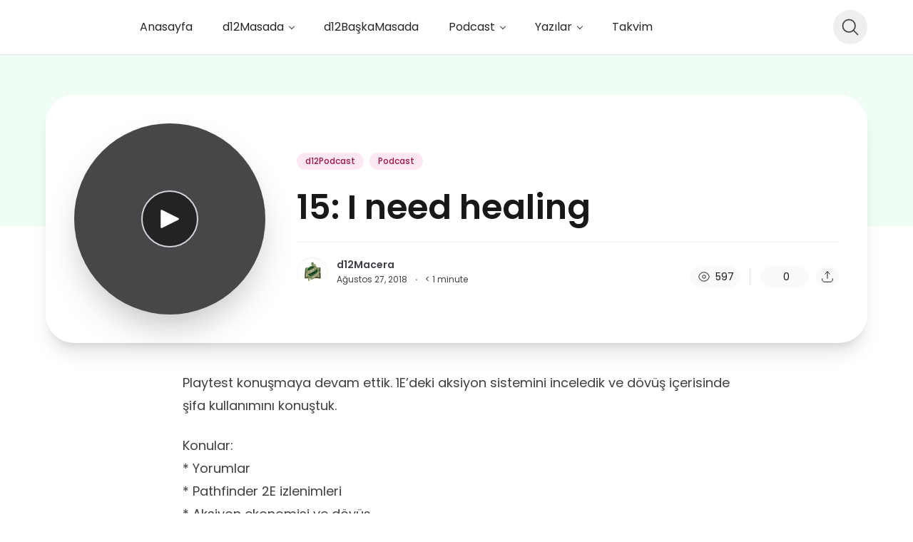

--- FILE ---
content_type: application/x-javascript
request_url: https://d12macera.com/wp-content/plugins/ncmaz-frontend/dist/assets/transition-a245461f.js
body_size: 3082
content:
import{r as i,R as E}from"./main-631d9ad8.js";import{f as Y,u as R,o as _,p as te,s as D,l as K,O as pe,U as J,y as ne,v as L,a as le,b as $,t as ee,c as he,d as C,C as ae,e as ie}from"./use-is-mounted-ee7a480e.js";function ge(r=0){let[e,t]=i.useState(r),a=Y(),f=i.useCallback(s=>{a.current&&t(n=>n|s)},[e,a]),p=i.useCallback(s=>!!(e&s),[e]),v=i.useCallback(s=>{a.current&&t(n=>n&~s)},[t,a]),c=i.useCallback(s=>{a.current&&t(n=>n^s)},[t]);return{flags:e,addFlag:f,hasFlag:p,removeFlag:v,toggleFlag:c}}function be(r){let e={called:!1};return(...t)=>{if(!e.called)return e.called=!0,r(...t)}}function z(r,...e){r&&e.length>0&&r.classList.add(...e)}function G(r,...e){r&&e.length>0&&r.classList.remove(...e)}function Ee(r,e){let t=_();if(!r)return t.dispose;let{transitionDuration:a,transitionDelay:f}=getComputedStyle(r),[p,v]=[a,f].map(s=>{let[n=0]=s.split(",").filter(Boolean).map(o=>o.includes("ms")?parseFloat(o):parseFloat(o)*1e3).sort((o,g)=>g-o);return n}),c=p+v;if(c!==0){t.group(n=>{n.setTimeout(()=>{e(),n.dispose()},c),n.addEventListener(r,"transitionrun",o=>{o.target===o.currentTarget&&n.dispose()})});let s=t.addEventListener(r,"transitionend",n=>{n.target===n.currentTarget&&(e(),s())})}else e();return t.add(()=>e()),t.dispose}function Te(r,e,t,a){let f=t?"enter":"leave",p=_(),v=a!==void 0?be(a):()=>{};f==="enter"&&(r.removeAttribute("hidden"),r.style.display="");let c=R(f,{enter:()=>e.enter,leave:()=>e.leave}),s=R(f,{enter:()=>e.enterTo,leave:()=>e.leaveTo}),n=R(f,{enter:()=>e.enterFrom,leave:()=>e.leaveFrom});return G(r,...e.base,...e.enter,...e.enterTo,...e.enterFrom,...e.leave,...e.leaveFrom,...e.leaveTo,...e.entered),z(r,...e.base,...c,...n),p.nextFrame(()=>{G(r,...e.base,...c,...n),z(r,...e.base,...c,...s),Ee(r,()=>(G(r,...e.base,...c),z(r,...e.base,...e.entered),v()))}),p.dispose}function Fe({immediate:r,container:e,direction:t,classes:a,onStart:f,onStop:p}){let v=Y(),c=te(),s=D(t);K(()=>{r&&(s.current="enter")},[r]),K(()=>{let n=_();c.add(n.dispose);let o=e.current;if(o&&s.current!=="idle"&&v.current)return n.dispose(),f.current(s.current),n.add(Te(o,a.current,s.current==="enter",()=>{n.dispose(),p.current(s.current)})),n.dispose},[t])}function F(r=""){return r.split(/\s+/).filter(e=>e.length>1)}let M=i.createContext(null);M.displayName="TransitionContext";var Ce=(r=>(r.Visible="visible",r.Hidden="hidden",r))(Ce||{});function Re(){let r=i.useContext(M);if(r===null)throw new Error("A <Transition.Child /> is used but it is missing a parent <Transition /> or <Transition.Root />.");return r}function $e(){let r=i.useContext(A);if(r===null)throw new Error("A <Transition.Child /> is used but it is missing a parent <Transition /> or <Transition.Root />.");return r}let A=i.createContext(null);A.displayName="NestingContext";function B(r){return"children"in r?B(r.children):r.current.filter(({el:e})=>e.current!==null).filter(({state:e})=>e==="visible").length>0}function se(r,e){let t=D(r),a=i.useRef([]),f=Y(),p=te(),v=$((m,u=L.Hidden)=>{let d=a.current.findIndex(({el:l})=>l===m);d!==-1&&(R(u,{[L.Unmount](){a.current.splice(d,1)},[L.Hidden](){a.current[d].state="hidden"}}),p.microTask(()=>{var l;!B(a)&&f.current&&((l=t.current)==null||l.call(t))}))}),c=$(m=>{let u=a.current.find(({el:d})=>d===m);return u?u.state!=="visible"&&(u.state="visible"):a.current.push({el:m,state:"visible"}),()=>v(m,L.Unmount)}),s=i.useRef([]),n=i.useRef(Promise.resolve()),o=i.useRef({enter:[],leave:[],idle:[]}),g=$((m,u,d)=>{s.current.splice(0),e&&(e.chains.current[u]=e.chains.current[u].filter(([l])=>l!==m)),e==null||e.chains.current[u].push([m,new Promise(l=>{s.current.push(l)})]),e==null||e.chains.current[u].push([m,new Promise(l=>{Promise.all(o.current[u].map(([S,N])=>N)).then(()=>l())})]),u==="enter"?n.current=n.current.then(()=>e==null?void 0:e.wait.current).then(()=>d(u)):d(u)}),b=$((m,u,d)=>{Promise.all(o.current[u].splice(0).map(([l,S])=>S)).then(()=>{var l;(l=s.current.shift())==null||l()}).then(()=>d(u))});return i.useMemo(()=>({children:a,register:c,unregister:v,onStart:g,onStop:b,wait:n,chains:o}),[c,v,a,g,b,o,n])}function we(){}let xe=["beforeEnter","afterEnter","beforeLeave","afterLeave"];function re(r){var e;let t={};for(let a of xe)t[a]=(e=r[a])!=null?e:we;return t}function Le(r){let e=i.useRef(re(r));return i.useEffect(()=>{e.current=re(r)},[r]),e}let Se="div",ue=pe.RenderStrategy;function Ne(r,e){var t,a;let{beforeEnter:f,afterEnter:p,beforeLeave:v,afterLeave:c,enter:s,enterFrom:n,enterTo:o,entered:g,leave:b,leaveFrom:m,leaveTo:u,...d}=r,l=i.useRef(null),S=ne(l,e),N=(t=d.unmount)==null||t?L.Unmount:L.Hidden,{show:h,appear:w,initial:W}=Re(),[x,q]=i.useState(h?"visible":"hidden"),X=$e(),{register:O,unregister:H}=X;i.useEffect(()=>O(l),[O,l]),i.useEffect(()=>{if(N===L.Hidden&&l.current){if(h&&x!=="visible"){q("visible");return}return R(x,{hidden:()=>H(l),visible:()=>O(l)})}},[x,l,O,H,h,N]);let j=D({base:F(d.className),enter:F(s),enterFrom:F(n),enterTo:F(o),entered:F(g),leave:F(b),leaveFrom:F(m),leaveTo:F(u)}),k=Le({beforeEnter:f,afterEnter:p,beforeLeave:v,afterLeave:c}),I=le();i.useEffect(()=>{if(I&&x==="visible"&&l.current===null)throw new Error("Did you forget to passthrough the `ref` to the actual DOM node?")},[l,x,I]);let ce=W&&!w,Z=w&&h&&W,de=(()=>!I||ce?"idle":h?"enter":"leave")(),y=ge(0),fe=$(T=>R(T,{enter:()=>{y.addFlag(C.Opening),k.current.beforeEnter()},leave:()=>{y.addFlag(C.Closing),k.current.beforeLeave()},idle:()=>{}})),ve=$(T=>R(T,{enter:()=>{y.removeFlag(C.Opening),k.current.afterEnter()},leave:()=>{y.removeFlag(C.Closing),k.current.afterLeave()},idle:()=>{}})),U=se(()=>{q("hidden"),H(l)},X),V=i.useRef(!1);Fe({immediate:Z,container:l,classes:j,direction:de,onStart:D(T=>{V.current=!0,U.onStart(l,T,fe)}),onStop:D(T=>{V.current=!1,U.onStop(l,T,ve),T==="leave"&&!B(U)&&(q("hidden"),H(l))})});let P=d,me={ref:S};return Z?P={...P,className:ee(d.className,...j.current.enter,...j.current.enterFrom)}:V.current&&(P.className=ee(d.className,(a=l.current)==null?void 0:a.className),P.className===""&&delete P.className),E.createElement(A.Provider,{value:U},E.createElement(he,{value:R(x,{visible:C.Open,hidden:C.Closed})|y.flags},ae({ourProps:me,theirProps:P,defaultTag:Se,features:ue,visible:x==="visible",name:"Transition.Child"})))}function Pe(r,e){let{show:t,appear:a=!1,unmount:f=!0,...p}=r,v=i.useRef(null),c=ne(v,e);le();let s=ie();if(t===void 0&&s!==null&&(t=(s&C.Open)===C.Open),![!0,!1].includes(t))throw new Error("A <Transition /> is used but it is missing a `show={true | false}` prop.");let[n,o]=i.useState(t?"visible":"hidden"),g=se(()=>{o("hidden")}),[b,m]=i.useState(!0),u=i.useRef([t]);K(()=>{b!==!1&&u.current[u.current.length-1]!==t&&(u.current.push(t),m(!1))},[u,t]);let d=i.useMemo(()=>({show:t,appear:a,initial:b}),[t,a,b]);i.useEffect(()=>{if(t)o("visible");else if(!B(g))o("hidden");else{let h=v.current;if(!h)return;let w=h.getBoundingClientRect();w.x===0&&w.y===0&&w.width===0&&w.height===0&&o("hidden")}},[t,g]);let l={unmount:f},S=$(()=>{var h;b&&m(!1),(h=r.beforeEnter)==null||h.call(r)}),N=$(()=>{var h;b&&m(!1),(h=r.beforeLeave)==null||h.call(r)});return E.createElement(A.Provider,{value:g},E.createElement(M.Provider,{value:d},ae({ourProps:{...l,as:i.Fragment,children:E.createElement(oe,{ref:c,...l,...p,beforeEnter:S,beforeLeave:N})},theirProps:{},defaultTag:i.Fragment,features:ue,visible:n==="visible",name:"Transition"})))}function ye(r,e){let t=i.useContext(M)!==null,a=ie()!==null;return E.createElement(E.Fragment,null,!t&&a?E.createElement(Q,{ref:e,...r}):E.createElement(oe,{ref:e,...r}))}let Q=J(Pe),oe=J(Ne),De=J(ye),ke=Object.assign(Q,{Child:De,Root:Q});export{ke as q};


--- FILE ---
content_type: application/x-javascript
request_url: https://d12macera.com/wp-content/plugins/ncmaz-frontend/dist/assets/HeaderSingleAudio-2dbb0f4e.js
body_size: 757
content:
import{j as e}from"./main-631d9ad8.js";import{B as d,i as u}from"./ButtonPlayMusicRunningContainer-54384fdd.js";import{L as m}from"./LoadingVideo-4733f0ec.js";import"./PostTypeFeaturedIcon-6a58c1cf.js";const h=({className:i="",postData:t})=>{const l=r=>r==="playing"?e.jsx("img",{className:"w-7",src:u,alt:""}):r==="loading"?e.jsx(m,{className:"transform scale-75"}):e.jsx("svg",{className:"w-11 h-11",fill:"currentColor",viewBox:"0 0 24 24",children:e.jsx("path",{stroke:"currentColor",strokeLinecap:"round",strokeLinejoin:"round",strokeWidth:"1.5",d:"M18.25 12L5.75 5.75V18.25L18.25 12Z"})}),o=(r,a)=>{const{featuredImage:n,title:c}=t;let s=a;return r||(s=null),e.jsxs("div",{className:"aspect-w-1 aspect-h-1 rounded-full overflow-hidden z-0 shadow-2xl group cursor-pointer",children:[n&&n.node?e.jsx("img",{className:`w-full h-full object-cover group-hover:scale-105 transform transition-transform nc-animation-spin ${s==="playing"?"playing":""}`,src:n.node.sourceUrl||".",srcSet:n.node.srcSet,alt:c,sizes:"300px"}):e.jsx("div",{className:`w-full h-full bg-neutral-300 group-hover:scale-105 transform transition-transform nc-animation-spin ${s==="playing"?"playing":""}`}),e.jsx("div",{className:"bg-neutral-900 bg-blend-multiply bg-opacity-75"}),e.jsx("div",{className:"flex items-center justify-center",children:e.jsx("div",{className:"text-white bg-black bg-blend-multiply bg-opacity-50 w-20 h-20 border-2 border-neutral-300 rounded-full flex items-center justify-center ",children:l(s)})})]})};return e.jsx(d,{className:i,renderChildren:o,post:t})};export{h as default};


--- FILE ---
content_type: application/x-javascript
request_url: https://d12macera.com/wp-content/plugins/ncmaz-frontend/dist/assets/PostMoreActionDropdown-22bf723b.js
body_size: 1872
content:
import{R as x,u as j,j as e,N as t,c as b,Y as T}from"./main-631d9ad8.js";import{B as k}from"./ButtonPrimaryDanger-8591c801.js";import{B as g}from"./ButtonSecondary-47971d7f.js";import{N as P}from"./NcModal-8b7f28d0.js";import{B as D}from"./ButtonPrimary-a26360c9.js";import S from"./NcDropDown-db8d0437.js";import"./Button-1c4ed67d.js";import"./twFocusClass-d0735f61.js";import"./ButtonClose-cf0538b0.js";import"./transition-a245461f.js";import"./use-is-mounted-ee7a480e.js";import"./dialog-31ca5bc8.js";import"./menu-eda4d85c.js";const A=({show:p,onCloseModal:o,postDataBaseId:f,isReloadAfterDelete:i=!1,linkReloadAfterDelete:n=window.frontendObject.homeURL})=>{const[r,u]=x.useState(!1),h=j(),l=async()=>{u(!0),await jQuery.ajax({url:window.frontendObject.restUrl+"wp/v2/posts/"+f,method:"DELETE",processData:!1,contentType:!1,beforeSend:function(a){a.setRequestHeader("X-WP-Nonce",window.frontendObject.restVarsNonce)}}).done(function(a){b.success(t["Post deleted successfully."]),h(T(f)),i&&setTimeout(()=>{window.location.replace(n)},800)}).fail(function(a){var w;const c=((w=a.responseJSON)==null?void 0:w.message)||t.somethingWentWrong;b.error(c)}).always(function(){o(),u(!1)})},s=()=>e.jsxs("div",{children:[e.jsx("h3",{className:"text-lg font-semibold text-neutral-900 dark:text-neutral-200",children:t["Delete post"]}),e.jsx("span",{className:"text-sm",children:t["Are you sure you want to delete this post? You cannot undo this action."]}),e.jsxs("div",{className:"mt-4 space-x-3",children:[e.jsx(k,{loading:r,onClick:l,type:"submit",disabled:r,children:t["Delete post"]}),e.jsx(g,{type:"button",loading:r,onClick:o,disabled:r,children:t.Cancel})]})]});return e.jsx(P,{renderTrigger:()=>null,isOpenProp:p,renderContent:s,onCloseModal:o,contentExtraClass:"max-w-screen-sm",modalTitle:""})},C=({show:p,onCloseModal:o,postDataBaseId:f,isReloadAfterDelete:i=!1})=>{const[n,r]=x.useState(!1);j();const u=async()=>{r(!0);const l=new FormData;l.append("status","draft"),await jQuery.ajax({url:window.frontendObject.restUrl+"wp/v2/posts/"+f,method:"POST",data:l,processData:!1,contentType:!1,dataType:"json",beforeSend:function(s){s.setRequestHeader("X-WP-Nonce",window.frontendObject.restVarsNonce)}}).done(function(s){b.success(t["Draft post"]+"!"),i&&s.link&&setTimeout(()=>{window.location.replace(s.link)},800)}).fail(function(s){var c;const a=((c=s.responseJSON)==null?void 0:c.message)||t.somethingWentWrong;b.error(a)}).always(function(){o(),r(!1)})},h=()=>e.jsxs("div",{children:[e.jsx("h3",{className:"text-lg font-semibold text-neutral-900 dark:text-neutral-200",children:t["Draft post"]}),e.jsx("span",{className:"text-sm",children:t["Are you sure you want to draft this post? You cannot undo this action."]}),e.jsxs("div",{className:"mt-4 space-x-3",children:[e.jsx(D,{loading:n,onClick:u,type:"submit",disabled:n,children:t["Draft post"]}),e.jsx(g,{type:"button",loading:n,onClick:o,disabled:n,children:t.Cancel})]})]});return e.jsx(P,{renderTrigger:()=>null,isOpenProp:p,renderContent:h,onCloseModal:o,contentExtraClass:"max-w-screen-sm",modalTitle:""})},O=({show:p,onCloseModal:o,postDataBaseId:f,isReloadAfterDelete:i=!1})=>{const[n,r]=x.useState(!1);j();const u=async()=>{r(!0);const l=new FormData;l.append("status","publish"),await jQuery.ajax({url:window.frontendObject.restUrl+"wp/v2/posts/"+f,method:"POST",data:l,processData:!1,contentType:!1,beforeSend:function(s){s.setRequestHeader("X-WP-Nonce",window.frontendObject.restVarsNonce)}}).done(function(s){b.success(t.Published+"!"),i&&s.link&&setTimeout(()=>{window.location.replace(s.link)},800)}).fail(function(s){var c;const a=((c=s.responseJSON)==null?void 0:c.message)||t.somethingWentWrong;b.error(a)}).always(function(){o(),r(!1)})},h=()=>e.jsxs("div",{children:[e.jsx("h3",{className:"text-lg font-semibold text-neutral-900 dark:text-neutral-200",children:t["Publish post"]}),e.jsx("span",{className:"text-sm",children:t["Are you sure you want to publish this post? You cannot undo this action."]}),e.jsxs("div",{className:"mt-4 space-x-3",children:[e.jsx(D,{loading:n,onClick:u,type:"submit",disabled:n,children:t["Publish post"]}),e.jsx(g,{type:"button",loading:n,onClick:o,disabled:n,children:t.Cancel})]})]});return e.jsx(P,{renderTrigger:()=>null,isOpenProp:p,renderContent:h,onCloseModal:o,contentExtraClass:"max-w-screen-sm",modalTitle:""})},Q=({className:p="text-neutral-700 bg-neutral-50 hover:bg-blue-50 hover:text-blue-700 dark:hover:text-blue-700 dark:text-neutral-100 dark:bg-neutral-800 dark:hover:bg-blue-100 transition-colors duration-300 h-7 w-7 sm:h-8 sm:w-8",panelMenusClass:o="w-52 right-0 bottom-0 origin-bottom-right",href:f,postDataBaseId:i,isReloadAfterDelete:n=!1,hasComment:r=!0,data:u,singlePostStatus:h})=>{const[l,s]=x.useState(!1),[a,c]=x.useState(!1),[w,y]=x.useState(!1);let m=[{icon:"las la-edit",id:"edit",name:t["Edit post"],href:frontendObject.pagePostSubmissionEditorUrl+"?pid="+i+"&action=edit"},{icon:"las la-comment-dots",id:"gotocoommment",name:t["Comment this post"],href:`${f}#comment`},{icon:"las la-upload",id:"publish_post",name:t["Publish post"]},{icon:"las la-recycle",id:"draft_post",name:t["Draft post"]},{icon:"las la-trash-alt",id:"delete_post",name:t["Delete post"]}];m=r?m:m.filter(d=>d.id!=="gotocoommment"),frontendObject.currentPageType==="author"&&location.search.includes("tab=Drafts")||h==="draft"?m=m.filter(d=>d.id!=="draft_post"):m=m.filter(d=>d.id!=="publish_post"),u&&(m=u);const N=d=>{if(d.id==="delete_post")return s(!0);if(d.id==="publish_post")return c(!0);if(d.id==="draft_post")return y(!0);console.log("clicked",d)};return e.jsxs(e.Fragment,{children:[e.jsx(S,{data:m,className:`nc-PostMoreActionDropdown relative rounded-full flex items-center justify-center focus:outline-none ${p}`,panelMenusClass:o,onClickItem:N}),l&&e.jsx(A,{show:l,onCloseModal:()=>s(!1),postDataBaseId:i,isReloadAfterDelete:n}),a&&e.jsx(O,{show:a,onCloseModal:()=>c(!1),postDataBaseId:i,isReloadAfterDelete:!0}),w&&e.jsx(C,{show:w,onCloseModal:()=>y(!1),postDataBaseId:i,isReloadAfterDelete:!0})]})};export{Q as default};


--- FILE ---
content_type: application/x-javascript
request_url: https://d12macera.com/wp-content/plugins/ncmaz-frontend/dist/assets/LoadingVideo-4733f0ec.js
body_size: 204
content:
import{j as s}from"./main-631d9ad8.js";const a=({className:d="",childClassName:i="bg-neutral-100"})=>s.jsxs("div",{className:`nc-LoadingVideo lds-ellipsis lds-ellipsis-video ${d}`,"data-nc-id":"LoadingVideo",children:[s.jsx("div",{className:i}),s.jsx("div",{className:i}),s.jsx("div",{className:i}),s.jsx("div",{className:i})]});export{a as L};


--- FILE ---
content_type: application/x-javascript
request_url: https://d12macera.com/wp-content/plugins/ncmaz-frontend/dist/assets/MediaRunningContainerChild-5919b00a.js
body_size: 5243
content:
import{u as ne,R as ae,f as b,s as oe,g as ie,h as se,j as e,N as G,i as d,k as de,r as p,l as ue,n as ce,o as he,p as g,_ as K}from"./main-631d9ad8.js";import{L as X}from"./LoadingVideo-4733f0ec.js";import{N as me}from"./NcImage-16ef83db.js";import{P as fe}from"./PostCardLikeAction-03a19cf8.js";import J from"./PostCardDropdownShare-01dcdebf.js";import{q as Q}from"./transition-a245461f.js";import{a as xe,R as pe}from"./index-16b8017c.js";import{a as ke}from"./YouTube-cd2e87b7.js";import"./getImageSizesBySizeName-22c25ac1.js";import"./NcDropDown-db8d0437.js";import"./twFocusClass-d0735f61.js";import"./menu-eda4d85c.js";import"./use-is-mounted-ee7a480e.js";import"./SocialShareItem-cfd35839.js";const ye=({isError:m,handleSeekMouseUp:o,handleSeekMouseDown:t,handleSeekChange:u,handleVolumeChange:A,handleSetPlaybackRate:f,handleSetMuted:C,handleClickBackwards10Sec:n,handleClickForwards15Sec:O})=>{var H;const x=ne(),[j,I]=ae.useState(!1),s=b(oe),i=b(ie),M=b(se),{durationSeconds:w,loaded:E,muted:k,playbackRate:a,played:_,playedSeconds:L,volume:c}=M,B=h=>{let l=Math.floor(h/60),v=`${h-l*60}`;return Number(v)<10&&(v="0"+v),l+":"+v},D=()=>{if(s!=="loading"){if(s==="paused"||s==="ended")return x(d("loading"));if(s==="playing")return x(d("paused"));x(d("playing"))}},Y=()=>{x(de())},N=()=>{var q;if(!i)return null;const{postId:h,featuredImage:l,title:v,link:r,ncPostMetaData:y}=i;return e.jsxs("div",{className:"mr-2 flex items-center flex-grow lg:flex-shrink-0 basis-64 w-64 overflow-hidden z-0 lg:overflow-visible",children:[e.jsxs("a",{href:r,className:"relative h-16 flex items-center space-x-2 sm:space-x-3 pl-12 overflow-hidden",children:[e.jsx(me,{containerClassName:`absolute left-0 w-11 h-11 sm:w-12 sm:h-12 flex-shrink-0 transform transition-transform nc-animation-spin rounded-full overflow-hidden z-0 ${s==="playing"?"playing":""}`,src:(l==null?void 0:l.node.sourceUrl)||".",srcSet:l==null?void 0:l.node.srcSet,imageSizes:"THUMBNAIL",alt:l==null?void 0:l.node.altText,className:"object-cover w-full h-full rounded-full shadow-md"}),e.jsxs("div",{className:"flex-grow overflow-hidden ",children:[e.jsx("h3",{className:"text-sm sm:text-base truncate",children:v}),e.jsx("span",{className:"block text-xs text-neutral-500 dark:text-neutral-400 truncate",children:Math.floor((w-L)/60)?`${Math.floor((w-L)/60)} ${G["min left"]}`:`${Math.floor((w-L)%60)} ${G["sec left"]}`})]})]}),e.jsxs("div",{className:"hidden xl:flex flex-shrink-0 px-6 space-x-2.5",children:[e.jsx(fe,{postId:h,favoriteButtonShortcode:y.favoriteButtonShortcode||""}),e.jsx(J,{href:r||"",image:(q=i.featuredImage)==null?void 0:q.node.sourceUrl})]})]})},V=()=>e.jsxs("div",{className:"absolute w-full inset-x-0 bottom-full",children:[e.jsx("input",{className:"slider absolute z-10 opacity-0 inset-y-0 inset-x-1 h-full cursor-pointer",type:"range",min:0,max:.999999,step:"any",value:_,onMouseDown:t,onChange:u,onMouseUp:h=>{x(d("playing")),o(h)},onTouchStart:t,onTouchEnd:h=>{x(d("playing")),o(h)}}),e.jsx("div",{className:"absolute left-0 top-1/2 h-0.5 min-w-0 transform -translate-y-1/2 transition-all rounded-full bg-primary-500/30  will-change-contents",style:{width:E*100+"%"}}),e.jsx("div",{className:"absolute h-0.5 min-w-0 left-0 top-1/2 transform -translate-y-1/2 rounded-full bg-primary-500 will-change-contents",style:{width:`calc(${_*100+"%"} - 11px)`},children:e.jsx("span",{className:"absolute -right-3 top-1/2 transform -translate-y-1/2 w-3 h-3 rounded-full bg-primary-500"})})]}),S=()=>e.jsxs("div",{className:"flex-shrink-0 flex items-center justify-center w-16 h-16 rounded-full text-neutral-700 dark:text-neutral-200 bg-neutral-50 dark:bg-black/20 hover:bg-neutral-100 dark:hover:bg-black/30 cursor-pointer ",onClick:D,children:[s==="loading"&&e.jsx(X,{className:"flex-shrink-0 transform scale-50 origin-center ",childClassName:"bg-neutral-500 dark:bg-neutral-100"}),s==="playing"&&e.jsxs("svg",{className:"w-10 h-10",fill:"currentColor",viewBox:"0 0 24 24",children:[e.jsx("path",{stroke:"currentColor",strokeLinecap:"round",strokeLinejoin:"round",strokeWidth:"1.5",d:"M15.25 6.75V17.25"}),e.jsx("path",{stroke:"currentColor",strokeLinecap:"round",strokeLinejoin:"round",strokeWidth:"1.5",d:"M8.75 6.75V17.25"})]}),s!=="playing"&&s!=="loading"&&e.jsx("svg",{className:"w-10 h-10",fill:"currentColor",viewBox:"0 0 24 24",children:e.jsx("path",{stroke:"currentColor",strokeLinecap:"round",strokeLinejoin:"round",strokeWidth:"1.5",d:"M18.25 12L5.75 5.75V18.25L18.25 12Z"})})]}),U=()=>e.jsxs("div",{className:"flex-shrink-0 flex lg:hidden items-center justify-center w-10 h-10 rounded-full text-neutral-700 dark:text-neutral-200 hover:bg-neutral-100 dark:hover:bg-black/10 cursor-pointer ",onClick:D,children:[s==="loading"&&e.jsx(X,{childClassName:"bg-neutral-500 dark:bg-neutral-100",className:"flex-shrink-0 transform scale-50 origin-center"}),s==="playing"&&e.jsxs("svg",{className:"w-6 h-6 md:w-8 md:h-8",fill:"currentColor",viewBox:"0 0 24 24",children:[e.jsx("path",{stroke:"currentColor",strokeLinecap:"round",strokeLinejoin:"round",strokeWidth:"1.5",d:"M15.25 6.75V17.25"}),e.jsx("path",{stroke:"currentColor",strokeLinecap:"round",strokeLinejoin:"round",strokeWidth:"1.5",d:"M8.75 6.75V17.25"})]}),s!=="playing"&&s!=="loading"&&e.jsx("svg",{className:"w-6 h-6 md:w-8 md:h-8",fill:"currentColor",viewBox:"0 0 24 24",children:e.jsx("path",{stroke:"currentColor",strokeLinecap:"round",strokeLinejoin:"round",strokeWidth:"1.5",d:"M18.25 12L5.75 5.75V18.25L18.25 12Z"})})]}),P=()=>e.jsx("button",{className:"w-12 h-12 rounded-full flex items-center justify-center hover:bg-neutral-100 dark:hover:bg-black/10",onClick:O,children:e.jsxs("svg",{className:"w-6 h-6",viewBox:"0 0 24 24",fill:"none",children:[e.jsx("path",{d:"M15.9601 10.8301H12.9001L12.1401 13.1201H14.4301C15.2701 13.1201 15.9601 13.8001 15.9601 14.6501C15.9601 15.4901 15.2801 16.1801 14.4301 16.1801H12.1401",stroke:"currentColor",strokeWidth:"1.5",strokeLinecap:"round",strokeLinejoin:"round"}),e.jsx("path",{d:"M9.54004 16.17V10.8301L8.04004 12.5001",stroke:"currentColor",strokeWidth:"1.5",strokeLinecap:"round",strokeLinejoin:"round"}),e.jsx("path",{d:"M13.98 4.46997L12 2",stroke:"currentColor",strokeWidth:"1.5",strokeLinecap:"round",strokeLinejoin:"round"}),e.jsx("path",{d:"M19.0899 7.79999C20.1999 9.27999 20.8899 11.11 20.8899 13.11C20.8899 18.02 16.9099 22 11.9999 22C7.08988 22 3.10986 18.02 3.10986 13.11C3.10986 8.19999 7.08988 4.21997 11.9999 4.21997C12.6799 4.21997 13.3399 4.31002 13.9799 4.46002",stroke:"currentColor",strokeWidth:"1.5",strokeLinecap:"round",strokeLinejoin:"round"})]})}),T=()=>e.jsx("button",{className:"w-12 h-12 rounded-full flex items-center justify-center hover:bg-neutral-100 dark:hover:bg-black/10",onClick:()=>n(),children:e.jsxs("svg",{className:"w-6 h-6",viewBox:"0 0 24 24",fill:"none",children:[e.jsx("path",{d:"M9.54004 15.92V10.5801L8.04004 12.2501",stroke:"currentColor",strokeWidth:"1.5",strokeLinecap:"round",strokeLinejoin:"round"}),e.jsx("path",{d:"M10.02 4.46997L12 2",stroke:"currentColor",strokeWidth:"1.5",strokeLinecap:"round",strokeLinejoin:"round"}),e.jsx("path",{d:"M4.91 7.79999C3.8 9.27999 3.10999 11.11 3.10999 13.11C3.10999 18.02 7.09 22 12 22C16.91 22 20.89 18.02 20.89 13.11C20.89 8.19999 16.91 4.21997 12 4.21997C11.32 4.21997 10.66 4.31002 10.02 4.46002",stroke:"currentColor",strokeWidth:"1.5",strokeLinecap:"round",strokeLinejoin:"round"}),e.jsx("path",{d:"M14 10.5801C15.1 10.5801 16 11.4801 16 12.5801V13.9301C16 15.0301 15.1 15.9301 14 15.9301C12.9 15.9301 12 15.0301 12 13.9301V12.5801C12 11.4701 12.9 10.5801 14 10.5801Z",stroke:"currentColor",strokeWidth:"1.5",strokeLinecap:"round",strokeLinejoin:"round"})]})}),R=()=>e.jsx("div",{className:"w-12 flex justify-center items-center",children:e.jsx("button",{className:"rounded-lg text-xs leading-6 font-semibold px-2 ring-1 ring-inset ring-neutral-500 transition-all duration-500",onClick:()=>{if(a===1)return f(1.5);if(a===1.5)return f(2);if(a===2)return f(1)},children:`${a===1.5?1.5:a+".0"}x`})}),F=()=>e.jsxs("div",{className:"flex flex-grow items-center text-neutral-500 dark:text-neutral-300 justify-evenly max-w-xs xl:max-w-md",children:[e.jsx("div",{className:"w-12"}),T(),S(),P(),R()]}),$=()=>e.jsxs("div",{className:"hidden lg:flex items-center justify-end text-neutral-500 dark:text-neutral-300",children:[e.jsxs("button",{onClick:()=>{if(!c){C(!1),A(.8);return}C(!k)},children:[!!c&&!k&&c>=.5&&e.jsxs("svg",{className:"w-5 h-5 flex-shrink-0",viewBox:"0 0 24 24",fill:"none",children:[e.jsx("path",{d:"M2 10V14C2 16 3 17 5 17H6.43C6.8 17 7.17 17.11 7.49 17.3L10.41 19.13C12.93 20.71 15 19.56 15 16.59V7.41003C15 4.43003 12.93 3.29003 10.41 4.87003L7.49 6.70003C7.17 6.89003 6.8 7.00003 6.43 7.00003H5C3 7.00003 2 8.00003 2 10Z",stroke:"currentColor",strokeWidth:"1.5"}),e.jsx("path",{d:"M18 8C19.78 10.37 19.78 13.63 18 16",stroke:"currentColor",strokeWidth:"1.5",strokeLinecap:"round",strokeLinejoin:"round"}),e.jsx("path",{d:"M19.83 5.5C22.72 9.35 22.72 14.65 19.83 18.5",stroke:"currentColor",strokeWidth:"1.5",strokeLinecap:"round",strokeLinejoin:"round"})]}),!!c&&!k&&c<.5&&e.jsxs("svg",{className:"w-5 h-5 flex-shrink-0",viewBox:"0 0 24 24",fill:"none",children:[e.jsx("path",{d:"M3.32996 10V14C3.32996 16 4.32996 17 6.32996 17H7.75996C8.12996 17 8.49996 17.11 8.81996 17.3L11.74 19.13C14.26 20.71 16.33 19.56 16.33 16.59V7.41003C16.33 4.43003 14.26 3.29003 11.74 4.87003L8.81996 6.70003C8.49996 6.89003 8.12996 7.00003 7.75996 7.00003H6.32996C4.32996 7.00003 3.32996 8.00003 3.32996 10Z",stroke:"currentColor",strokeWidth:"1.5"}),e.jsx("path",{d:"M19.33 8C21.11 10.37 21.11 13.63 19.33 16",stroke:"currentColor",strokeWidth:"1.5",strokeLinecap:"round",strokeLinejoin:"round"})]}),(!c||k)&&e.jsxs("svg",{className:"w-5 h-5 flex-shrink-0",viewBox:"0 0 24 24",fill:"none",children:[e.jsx("path",{d:"M15 8.37003V7.41003C15 4.43003 12.93 3.29003 10.41 4.87003L7.49 6.70003C7.17 6.89003 6.8 7.00003 6.43 7.00003H5C3 7.00003 2 8.00003 2 10V14C2 16 3 17 5 17H7",stroke:"currentColor",strokeWidth:"1.5",strokeLinecap:"round",strokeLinejoin:"round"}),e.jsx("path",{d:"M10.41 19.13C12.93 20.71 15 19.56 15 16.59V12.95",stroke:"currentColor",strokeWidth:"1.5",strokeLinecap:"round",strokeLinejoin:"round"}),e.jsx("path",{d:"M18.81 9.41992C19.71 11.5699 19.44 14.0799 18 15.9999",stroke:"currentColor",strokeWidth:"1.5",strokeLinecap:"round",strokeLinejoin:"round"}),e.jsx("path",{d:"M21.15 7.80005C22.62 11.29 22.18 15.37 19.83 18.5",stroke:"currentColor",strokeWidth:"1.5",strokeLinecap:"round",strokeLinejoin:"round"}),e.jsx("path",{d:"M22 2L2 22",stroke:"currentColor",strokeWidth:"1.5",strokeLinecap:"round",strokeLinejoin:"round"})]})]}),e.jsxs("div",{className:"ml-3.5 relative w-24 flex-shrink-0",children:[e.jsx("input",{className:"slider absolute z-10 opacity-0 inset-0 h-1 w-full cursor-pointer ",type:"range",min:0,max:.999999,step:"any",value:c,onChange:h=>{A(Number(h.currentTarget.value)||0),C(!1)}}),e.jsx("div",{className:"absolute left-0 top-1/2 h-0.5 min-w-0 w-full -translate-y-1/2 rounded-full bg-neutral-300 dark:bg-neutral-500"}),e.jsx("div",{className:`absolute h-0.5 min-w-0 left-0 top-1/2 -translate-y-1/2 rounded-full ${!c||k?"bg-neutral-400":"bg-primary-500"}`,style:{width:c*100+"%"},children:e.jsx("span",{className:`absolute -right-1 top-1/2 -translate-y-1/2 w-2.5 h-2.5 rounded-full ${!c||k?"bg-neutral-400":"bg-primary-500"}`})})]})]}),z=()=>e.jsx("button",{className:"flex-shrink-0 flex items-center justify-center rounded-full focus:outline-none focus:shadow-outline hover:bg-neutral-100 dark:hover:bg-black/10 w-10 h-10 lg:w-12 lg:h-12",onClick:Y,children:e.jsxs("svg",{className:"w-6 h-6",fill:"none",viewBox:"0 0 24 24",children:[e.jsx("path",{stroke:"currentColor",strokeLinecap:"round",strokeLinejoin:"round",strokeWidth:"1.5",d:"M17.25 6.75L6.75 17.25"}),e.jsx("path",{stroke:"currentColor",strokeLinecap:"round",strokeLinejoin:"round",strokeWidth:"1.5",d:"M6.75 6.75L17.25 17.25"})]})}),Z=()=>e.jsxs("div",{className:"ml-5 mr-3 hidden lg:flex items-center justify-center flex-shrink-0 text-xs tracking-widest",children:[e.jsx("div",{className:"flex-shrink-0 truncate min-w-[40px] text-right",children:B(Math.floor(L))}),"/",e.jsx("div",{className:"flex-shrink-0 truncate min-w-[40px]",children:B(Math.floor(w))})]});return e.jsxs(Q,{className:"relative bg-white dark:bg-neutral-800 w-full flex flex-col px-2 sm:px-3 - nc-google-shadow",show:!!i&&!!i.ncmazAudioUrl.audioUrl&&!!s,enter:"transition-transform duration-150",enterFrom:"translate-y-full",enterTo:"translate-y-0",leave:"transition-transform duration-150",leaveFrom:"translate-y-0",leaveTo:"translate-y-full",children:[e.jsx("button",{className:"w-[26px] h-6 flex lg:hidden items-center justify-center absolute z-20 right-0 -top-3",onClick:()=>I(!j),children:e.jsx("div",{className:"w-6 h-6 bg-white dark:bg-neutral-800 flex items-center justify-center  rounded-full - nc-google-shadow",children:e.jsx("svg",{className:`w-4 h-4 ${j?"rotate-180":""}`,viewBox:"0 0 24 24",fill:"none",children:e.jsx("path",{d:"M19.9201 15.0499L13.4001 8.52989C12.6301 7.75989 11.3701 7.75989 10.6001 8.52989L4.08008 15.0499",stroke:"currentColor",strokeWidth:"1.5",strokeMiterlimit:"10",strokeLinecap:"round",strokeLinejoin:"round"})})})}),V(),e.jsxs("div",{className:"h-16 sm:h-20 w-full flex justify-between",children:[N(),e.jsx("div",{className:"hidden lg:flex flex-grow px-5 items-center justify-center",children:m?e.jsx("span",{className:"flex pl-2 text-xs lg:text-sm text-red-500",children:"This track not found or not supported."}):F()}),e.jsxs("div",{className:"ml-2 flex-shrink-0 lg:basis-64 lg:flex-grow flex items-center justify-end",children:[$(),Z(),U(),z()]})]}),e.jsx(Q,{className:"h-16 flex lg:hidden justify-center border-t border-neutral-300 dark:border-neutral-700 transition-all",show:j,enter:"duration-150",enterFrom:"-mb-16 opacity-0 invisible",enterTo:"mb-0 opacity-100 visible",leave:"duration-150",leaveFrom:"mb-0 opacity-100 visible",leaveTo:"-mb-16 opacity-0 invisible",children:e.jsxs("div",{className:"flex flex-grow items-center justify-evenly text-neutral-500 dark:text-neutral-300 max-w-xs sm:max-w-sm md:max-w-md ",children:[e.jsx("div",{className:"w-12 flex justify-center",children:i&&e.jsx(J,{panelMenusClass:"w-48 left-0 bottom-0 origin-bottom-left",href:i.link||"",image:(H=i.featuredImage)==null?void 0:H.node.sourceUrl})}),T(),S(),P(),R()]})})]})};var le={};Object.defineProperty(le,"__esModule",{value:!0});var ee=p;function ge(m){var o=ee.useRef();return ee.useEffect(function(){o.current=m}),o.current}var je=le.default=ge,ve=xe.createReactPlayer,re=ke.default,Ce=ve([{key:"youtube",canPlay:re.canPlay,lazyPlayer:re}]);const we=ue(Ce);function te(m,o){if(m===o)return!0;if(m==null||o==null||m.length!==o.length)return!1;for(var t=0;t<m.length;++t)if(m[t]!==o[t])return!1;return!0}const W=frontendObject.musicPlayerMediaSource||["html5"],Ve=({className:m=""})=>{const o=p.useRef(null),t=b(ce),u=b(oe),A=b(se),f=b(he),C=je(t),n=ne(),{durationSeconds:O,muted:x,playbackRate:j,played:I,playedSeconds:s,volume:i}=A,[M,w]=p.useState(!1),[E,k]=p.useState(!1),[a,_]=p.useState(!1);p.useEffect(()=>{!f&&t&&!a&&n(d("paused"))},[f,t,u,a]),p.useEffect(()=>{!C||t===C||k(!1)},[t,C]);const L=r=>{n(g({played:parseFloat(r.currentTarget.value)}))},c=r=>{w(!1),o.current&&o.current.seekTo(parseFloat(r.currentTarget.value))},B=()=>{w(!0)},D=()=>{var r;(r=o.current)==null||r.seekTo(s+15,"seconds")},Y=()=>{var r;(r=o.current)==null||r.seekTo(s-10||0,"seconds")},N=()=>{const r="https://www.youtube.com/watch?v=KX1_jtVlBtU",y="";return te(W,["html5"])?{html5:t||"",youtube:"",mediaSelected:"html5"}:te(W,["youtube"])?{html5:"",youtube:t||r,mediaSelected:"youtube"}:t?t.includes("https://www.youtube.com/")?{html5:"",youtube:t,mediaSelected:"youtube"}:{html5:t||"",youtube:r,mediaSelected:"html5"}:{html5:"",youtube:r,mediaSelected:"none"}},V=()=>t?u==="loading"||u==="playing":!1,S=()=>{!t||u==="paused"||n(d("paused"))},U=()=>{n(d("ended")),n(g({loaded:.9999,playedSeconds:O,played:.9999}))},P=r=>{var y;t&&(!a&&_(!0),!f&&!a?((y=o.current)==null||y.seekTo(I),setTimeout(()=>{n(d("paused"))},100),t.includes("https://soundcloud.com")&&setTimeout(()=>{n(d("paused"))},1e3)):u==="loading"&&n(d("playing")),n(g({durationSeconds:r.getDuration()})))},T=()=>{u!=="playing"&&n(d("playing"))},R=()=>{n(d("playing"))},F=r=>{n(g({durationSeconds:r}))},$=r=>{r.code&&r.code!==20&&(console.log(789,"MyPlayer-error:",{error:r}),k(!0))},z=r=>{u==="ended"||!t||(n(g({loaded:r.loaded,playedSeconds:r.playedSeconds})),!M&&n(g({played:r.played})))},Z=p.useMemo(()=>{if(!W.includes("youtube"))return null;const r=N().mediaSelected==="youtube";return e.jsx(we,{url:N().youtube,controls:!0,style:{opacity:0,zIndex:-1111,visibility:"hidden"},ref:r?o:void 0,onPause:r?S:void 0,playbackRate:r?j:void 0,playing:r?V():!1,volume:i,muted:r?x:!0,playsinline:!0,onEnded:r?U:void 0,onReady:r?P:void 0,onStart:r?R:void 0,onPlay:r?T:void 0,onDuration:r?F:void 0,onError:r?$:void 0,onProgress:r?z:void 0})},[t,u,M,j,i,x,f,a]),H=p.useMemo(()=>{if(!W.includes("html5")&&!W.includes("other"))return null;const r=N().mediaSelected==="html5";return e.jsx(pe,{url:N().html5,controls:!0,style:{opacity:0,zIndex:-1111,visibility:"hidden"},ref:r?o:void 0,onPause:r?S:void 0,playbackRate:r?j:void 0,playing:r?V():!1,volume:i,muted:r?x:!0,playsinline:!0,onEnded:r?U:void 0,onReady:r?P:void 0,onStart:r?R:void 0,onPlay:r?T:void 0,onDuration:r?F:void 0,onError:r?$:void 0,onProgress:r?z:void 0})},[t,u,M,j,i,x,f,a]),h=p.useMemo(()=>e.jsx(ye,{isError:E,handleSetMuted:r=>n(g({muted:r})),handleSeekMouseUp:c,handleSeekMouseDown:B,handleSeekChange:L,handleVolumeChange:r=>n(g({volume:r})),handleSetPlaybackRate:r=>n(g({playbackRate:r})),handleClickBackwards10Sec:K.debounce(Y,200),handleClickForwards15Sec:K.debounce(D,200)}),[E,s]);let l=!1;if(!f&&t&&!a&&u==="playing"&&(l=!0),l)return null;const v=!f&&!a?"opacity-0 -z-10 invisible":"";return e.jsxs("div",{className:`nc-MediaRunningContainer w-full ${m} ${v}`,"data-nc-id":"MediaRunningContainer",children:[h,e.jsxs("div",{className:"fixed top-0 left-0 w-1 h-1 -z-50 opacity-0 overflow-hidden",children:[Z,H]})]})};export{Ve as default};


--- FILE ---
content_type: application/x-javascript
request_url: https://d12macera.com/wp-content/plugins/ncmaz-frontend/dist/assets/index-dafc77b3.js
body_size: 823
content:
import{R as o}from"./main-631d9ad8.js";const C=o.createContext({}),x=!0;function N({baseColor:i,highlightColor:l,width:s,height:a,borderRadius:r,circle:y,direction:m,duration:c,enableAnimation:f=x}){const e={};return m==="rtl"&&(e["--animation-direction"]="reverse"),typeof c=="number"&&(e["--animation-duration"]=`${c}s`),f||(e["--pseudo-element-display"]="none"),(typeof s=="string"||typeof s=="number")&&(e.width=s),(typeof a=="string"||typeof a=="number")&&(e.height=a),(typeof r=="string"||typeof r=="number")&&(e.borderRadius=r),y&&(e.borderRadius="50%"),typeof i<"u"&&(e["--base-color"]=i),typeof l<"u"&&(e["--highlight-color"]=l),e}function A({count:i=1,wrapper:l,className:s,containerClassName:a,containerTestId:r,circle:y=!1,style:m,...c}){var f,e,u;const O=o.useContext(C),v={...c};for(const[t,n]of Object.entries(c))typeof n>"u"&&delete v[t];const d={...O,...v,circle:y},$={...m,...N(d)};let h="react-loading-skeleton";s&&(h+=` ${s}`);const g=(f=d.inline)!==null&&f!==void 0?f:!1,p=[],b=Math.ceil(i);for(let t=0;t<b;t++){let n=$;if(b>i&&t===b-1){const k=(e=n.width)!==null&&e!==void 0?e:"100%",S=i%1,w=typeof k=="number"?k*S:`calc(${k} * ${S})`;n={...n,width:w}}const E=o.createElement("span",{className:h,style:n,key:t},"‌");g?p.push(E):p.push(o.createElement(o.Fragment,{key:t},E,o.createElement("br",null)))}return o.createElement("span",{className:a,"data-testid":r,"aria-live":"polite","aria-busy":(u=d.enableAnimation)!==null&&u!==void 0?u:x},l?p.map((t,n)=>o.createElement(l,{key:n},t)):p)}export{A as S};


--- FILE ---
content_type: application/x-javascript
request_url: https://d12macera.com/wp-content/plugins/ncmaz-frontend/dist/assets/index-16b8017c.js
body_size: 8967
content:
import{r as Y,a as P,a2 as Ke,a3 as H,l as Xe}from"./main-631d9ad8.js";var Ye=function(t,r,a){var n=document.head||document.getElementsByTagName("head")[0],o=document.createElement("script");typeof r=="function"&&(a=r,r={}),r=r||{},a=a||function(){},o.type=r.type||"text/javascript",o.charset=r.charset||"utf8",o.async="async"in r?!!r.async:!0,o.src=t,r.attrs&&qe(o,r.attrs),r.text&&(o.text=""+r.text);var y="onload"in o?te:Je;y(o,a),o.onload||te(o,a),n.appendChild(o)};function qe(e,t){for(var r in t)e.setAttribute(r,t[r])}function te(e,t){e.onload=function(){this.onerror=this.onload=null,t(null,e)},e.onerror=function(){this.onerror=this.onload=null,t(new Error("Failed to load "+this.src),e)}}function Je(e,t){e.onreadystatechange=function(){this.readyState!="complete"&&this.readyState!="loaded"||(this.onreadystatechange=null,t(null,e))}}var Ze=function(t){return Qe(t)&&!Ge(t)};function Qe(e){return!!e&&typeof e=="object"}function Ge(e){var t=Object.prototype.toString.call(e);return t==="[object RegExp]"||t==="[object Date]"||rt(e)}var et=typeof Symbol=="function"&&Symbol.for,tt=et?Symbol.for("react.element"):60103;function rt(e){return e.$$typeof===tt}function at(e){return Array.isArray(e)?[]:{}}function C(e,t){return t.clone!==!1&&t.isMergeableObject(e)?E(at(e),e,t):e}function nt(e,t,r){return e.concat(t).map(function(a){return C(a,r)})}function ot(e,t){if(!t.customMerge)return E;var r=t.customMerge(e);return typeof r=="function"?r:E}function it(e){return Object.getOwnPropertySymbols?Object.getOwnPropertySymbols(e).filter(function(t){return Object.propertyIsEnumerable.call(e,t)}):[]}function re(e){return Object.keys(e).concat(it(e))}function le(e,t){try{return t in e}catch{return!1}}function st(e,t){return le(e,t)&&!(Object.hasOwnProperty.call(e,t)&&Object.propertyIsEnumerable.call(e,t))}function lt(e,t,r){var a={};return r.isMergeableObject(e)&&re(e).forEach(function(n){a[n]=C(e[n],r)}),re(t).forEach(function(n){st(e,n)||(le(e,n)&&r.isMergeableObject(t[n])?a[n]=ot(n,r)(e[n],t[n],r):a[n]=C(t[n],r))}),a}function E(e,t,r){r=r||{},r.arrayMerge=r.arrayMerge||nt,r.isMergeableObject=r.isMergeableObject||Ze,r.cloneUnlessOtherwiseSpecified=C;var a=Array.isArray(t),n=Array.isArray(e),o=a===n;return o?a?r.arrayMerge(e,t,r):lt(e,t,r):C(t,r)}E.all=function(t,r){if(!Array.isArray(t))throw new Error("first argument should be an array");return t.reduce(function(a,n){return E(a,n,r)},{})};var ut=E,ue=ut,ct=Object.create,j=Object.defineProperty,pt=Object.getOwnPropertyDescriptor,ft=Object.getOwnPropertyNames,yt=Object.getPrototypeOf,dt=Object.prototype.hasOwnProperty,_t=(e,t)=>{for(var r in t)j(e,r,{get:t[r],enumerable:!0})},ce=(e,t,r,a)=>{if(t&&typeof t=="object"||typeof t=="function")for(let n of ft(t))!dt.call(e,n)&&n!==r&&j(e,n,{get:()=>t[n],enumerable:!(a=pt(t,n))||a.enumerable});return e},q=(e,t,r)=>(r=e!=null?ct(yt(e)):{},ce(t||!e||!e.__esModule?j(r,"default",{value:e,enumerable:!0}):r,e)),ht=e=>ce(j({},"__esModule",{value:!0}),e),pe={};_t(pe,{callPlayer:()=>Lt,getConfig:()=>Ct,getSDK:()=>Mt,isBlobUrl:()=>Dt,isMediaStream:()=>$t,lazy:()=>Ot,omit:()=>It,parseEndTime:()=>St,parseStartTime:()=>Et,queryString:()=>Rt,randomString:()=>At,supportsWebKitPresentationMode:()=>jt});var U=ht(pe),mt=q(Y),Pt=q(Ye),vt=q(ue);const Ot=e=>mt.default.lazy(async()=>{const t=await e();return typeof t.default=="function"?t:t.default}),bt=/[?&#](?:start|t)=([0-9hms]+)/,gt=/[?&#]end=([0-9hms]+)/,B=/(\d+)(h|m|s)/g,wt=/^\d+$/;function fe(e,t){if(e instanceof Array)return;const r=e.match(t);if(r){const a=r[1];if(a.match(B))return Tt(a);if(wt.test(a))return parseInt(a)}}function Tt(e){let t=0,r=B.exec(e);for(;r!==null;){const[,a,n]=r;n==="h"&&(t+=parseInt(a,10)*60*60),n==="m"&&(t+=parseInt(a,10)*60),n==="s"&&(t+=parseInt(a,10)),r=B.exec(e)}return t}function Et(e){return fe(e,bt)}function St(e){return fe(e,gt)}function At(){return Math.random().toString(36).substr(2,5)}function Rt(e){return Object.keys(e).map(t=>`${t}=${e[t]}`).join("&")}function V(e){return window[e]?window[e]:window.exports&&window.exports[e]?window.exports[e]:window.module&&window.module.exports&&window.module.exports[e]?window.module.exports[e]:null}const g={},Mt=function(t,r,a=null,n=()=>!0,o=Pt.default){const y=V(r);return y&&n(y)?Promise.resolve(y):new Promise((d,u)=>{if(g[t]){g[t].push({resolve:d,reject:u});return}g[t]=[{resolve:d,reject:u}];const b=O=>{g[t].forEach(S=>S.resolve(O))};if(a){const O=window[a];window[a]=function(){O&&O(),b(V(r))}}o(t,O=>{O?(g[t].forEach(S=>S.reject(O)),g[t]=null):a||b(V(r))})})};function Ct(e,t){return(0,vt.default)(t.config,e.config)}function It(e,...t){const r=[].concat(...t),a={},n=Object.keys(e);for(const o of n)r.indexOf(o)===-1&&(a[o]=e[o]);return a}function Lt(e,...t){if(!this.player||!this.player[e]){let r=`ReactPlayer: ${this.constructor.displayName} player could not call %c${e}%c – `;return this.player?this.player[e]||(r+="The method was not available"):r+="The player was not available",console.warn(r,"font-weight: bold",""),null}return this.player[e](...t)}function $t(e){return typeof window<"u"&&typeof window.MediaStream<"u"&&e instanceof window.MediaStream}function Dt(e){return/^blob:/.test(e)}function jt(e=document.createElement("video")){const t=/iPhone|iPod/.test(navigator.userAgent)===!1;return e.webkitSupportsPresentationMode&&typeof e.webkitSetPresentationMode=="function"&&t}var J=Object.defineProperty,Ut=Object.getOwnPropertyDescriptor,Nt=Object.getOwnPropertyNames,xt=Object.prototype.hasOwnProperty,kt=(e,t)=>{for(var r in t)J(e,r,{get:t[r],enumerable:!0})},Ht=(e,t,r,a)=>{if(t&&typeof t=="object"||typeof t=="function")for(let n of Nt(t))!xt.call(e,n)&&n!==r&&J(e,n,{get:()=>t[n],enumerable:!(a=Ut(t,n))||a.enumerable});return e},Vt=e=>Ht(J({},"__esModule",{value:!0}),e),ye={};kt(ye,{AUDIO_EXTENSIONS:()=>Z,DASH_EXTENSIONS:()=>Ae,FLV_EXTENSIONS:()=>Re,HLS_EXTENSIONS:()=>G,MATCH_URL_DAILYMOTION:()=>we,MATCH_URL_FACEBOOK:()=>me,MATCH_URL_FACEBOOK_WATCH:()=>Pe,MATCH_URL_KALTURA:()=>Se,MATCH_URL_MIXCLOUD:()=>Te,MATCH_URL_MUX:()=>he,MATCH_URL_SOUNDCLOUD:()=>de,MATCH_URL_STREAMABLE:()=>ve,MATCH_URL_TWITCH_CHANNEL:()=>ge,MATCH_URL_TWITCH_VIDEO:()=>be,MATCH_URL_VIDYARD:()=>Ee,MATCH_URL_VIMEO:()=>_e,MATCH_URL_WISTIA:()=>Oe,MATCH_URL_YOUTUBE:()=>W,VIDEO_EXTENSIONS:()=>Q,canPlay:()=>Ft});var zt=Vt(ye),ae=U;const W=/(?:youtu\.be\/|youtube(?:-nocookie|education)?\.com\/(?:embed\/|v\/|watch\/|watch\?v=|watch\?.+&v=|shorts\/|live\/))((\w|-){11})|youtube\.com\/playlist\?list=|youtube\.com\/user\//,de=/(?:soundcloud\.com|snd\.sc)\/[^.]+$/,_e=/vimeo\.com\/(?!progressive_redirect).+/,he=/stream\.mux\.com\/(?!\w+\.m3u8)(\w+)/,me=/^https?:\/\/(www\.)?facebook\.com.*\/(video(s)?|watch|story)(\.php?|\/).+$/,Pe=/^https?:\/\/fb\.watch\/.+$/,ve=/streamable\.com\/([a-z0-9]+)$/,Oe=/(?:wistia\.(?:com|net)|wi\.st)\/(?:medias|embed)\/(?:iframe\/)?([^?]+)/,be=/(?:www\.|go\.)?twitch\.tv\/videos\/(\d+)($|\?)/,ge=/(?:www\.|go\.)?twitch\.tv\/([a-zA-Z0-9_]+)($|\?)/,we=/^(?:(?:https?):)?(?:\/\/)?(?:www\.)?(?:(?:dailymotion\.com(?:\/embed)?\/video)|dai\.ly)\/([a-zA-Z0-9]+)(?:_[\w_-]+)?(?:[\w.#_-]+)?/,Te=/mixcloud\.com\/([^/]+\/[^/]+)/,Ee=/vidyard.com\/(?:watch\/)?([a-zA-Z0-9-_]+)/,Se=/^https?:\/\/[a-zA-Z]+\.kaltura.(com|org)\/p\/([0-9]+)\/sp\/([0-9]+)00\/embedIframeJs\/uiconf_id\/([0-9]+)\/partner_id\/([0-9]+)(.*)entry_id.([a-zA-Z0-9-_].*)$/,Z=/\.(m4a|m4b|mp4a|mpga|mp2|mp2a|mp3|m2a|m3a|wav|weba|aac|oga|spx)($|\?)/i,Q=/\.(mp4|og[gv]|webm|mov|m4v)(#t=[,\d+]+)?($|\?)/i,G=/\.(m3u8)($|\?)/i,Ae=/\.(mpd)($|\?)/i,Re=/\.(flv)($|\?)/i,K=e=>{if(e instanceof Array){for(const t of e)if(typeof t=="string"&&K(t)||K(t.src))return!0;return!1}return(0,ae.isMediaStream)(e)||(0,ae.isBlobUrl)(e)?!0:Z.test(e)||Q.test(e)||G.test(e)||Ae.test(e)||Re.test(e)},Ft={youtube:e=>e instanceof Array?e.every(t=>W.test(t)):W.test(e),soundcloud:e=>de.test(e)&&!Z.test(e),vimeo:e=>_e.test(e)&&!Q.test(e)&&!G.test(e),mux:e=>he.test(e),facebook:e=>me.test(e)||Pe.test(e),streamable:e=>ve.test(e),wistia:e=>Oe.test(e),twitch:e=>be.test(e)||ge.test(e),dailymotion:e=>we.test(e),mixcloud:e=>Te.test(e),vidyard:e=>Ee.test(e),kaltura:e=>Se.test(e),file:K};var ee=Object.defineProperty,Bt=Object.getOwnPropertyDescriptor,Wt=Object.getOwnPropertyNames,Kt=Object.prototype.hasOwnProperty,Xt=(e,t)=>{for(var r in t)ee(e,r,{get:t[r],enumerable:!0})},Yt=(e,t,r,a)=>{if(t&&typeof t=="object"||typeof t=="function")for(let n of Wt(t))!Kt.call(e,n)&&n!==r&&ee(e,n,{get:()=>t[n],enumerable:!(a=Bt(t,n))||a.enumerable});return e},qt=e=>Yt(ee({},"__esModule",{value:!0}),e),Me={};Xt(Me,{default:()=>Zt});var Jt=qt(Me),m=U,_=zt,Zt=[{key:"youtube",name:"YouTube",canPlay:_.canPlay.youtube,lazyPlayer:(0,m.lazy)(()=>P(()=>import("./YouTube-cd2e87b7.js").then(e=>e.Y),["assets/YouTube-cd2e87b7.js","assets/main-631d9ad8.js","assets/main-06a8383f.css"]))},{key:"soundcloud",name:"SoundCloud",canPlay:_.canPlay.soundcloud,lazyPlayer:(0,m.lazy)(()=>P(()=>import("./SoundCloud-7618f8d1.js").then(e=>e.S),["assets/SoundCloud-7618f8d1.js","assets/main-631d9ad8.js","assets/main-06a8383f.css"]))},{key:"vimeo",name:"Vimeo",canPlay:_.canPlay.vimeo,lazyPlayer:(0,m.lazy)(()=>P(()=>import("./Vimeo-a3e84bd6.js").then(e=>e.V),["assets/Vimeo-a3e84bd6.js","assets/main-631d9ad8.js","assets/main-06a8383f.css"]))},{key:"mux",name:"Mux",canPlay:_.canPlay.mux,lazyPlayer:(0,m.lazy)(()=>P(()=>import("./Mux-1a8fbfce.js").then(e=>e.M),["assets/Mux-1a8fbfce.js","assets/main-631d9ad8.js","assets/main-06a8383f.css"]))},{key:"facebook",name:"Facebook",canPlay:_.canPlay.facebook,lazyPlayer:(0,m.lazy)(()=>P(()=>import("./Facebook-b6d9a7f8.js").then(e=>e.F),["assets/Facebook-b6d9a7f8.js","assets/main-631d9ad8.js","assets/main-06a8383f.css"]))},{key:"streamable",name:"Streamable",canPlay:_.canPlay.streamable,lazyPlayer:(0,m.lazy)(()=>P(()=>import("./Streamable-f1f3a327.js").then(e=>e.S),["assets/Streamable-f1f3a327.js","assets/main-631d9ad8.js","assets/main-06a8383f.css"]))},{key:"wistia",name:"Wistia",canPlay:_.canPlay.wistia,lazyPlayer:(0,m.lazy)(()=>P(()=>import("./Wistia-0c200b8e.js").then(e=>e.W),["assets/Wistia-0c200b8e.js","assets/main-631d9ad8.js","assets/main-06a8383f.css"]))},{key:"twitch",name:"Twitch",canPlay:_.canPlay.twitch,lazyPlayer:(0,m.lazy)(()=>P(()=>import("./Twitch-6f5775ec.js").then(e=>e.T),["assets/Twitch-6f5775ec.js","assets/main-631d9ad8.js","assets/main-06a8383f.css"]))},{key:"dailymotion",name:"DailyMotion",canPlay:_.canPlay.dailymotion,lazyPlayer:(0,m.lazy)(()=>P(()=>import("./DailyMotion-d95da11c.js").then(e=>e.D),["assets/DailyMotion-d95da11c.js","assets/main-631d9ad8.js","assets/main-06a8383f.css"]))},{key:"mixcloud",name:"Mixcloud",canPlay:_.canPlay.mixcloud,lazyPlayer:(0,m.lazy)(()=>P(()=>import("./Mixcloud-fe5e9bdf.js").then(e=>e.M),["assets/Mixcloud-fe5e9bdf.js","assets/main-631d9ad8.js","assets/main-06a8383f.css"]))},{key:"vidyard",name:"Vidyard",canPlay:_.canPlay.vidyard,lazyPlayer:(0,m.lazy)(()=>P(()=>import("./Vidyard-2788f0b3.js").then(e=>e.V),["assets/Vidyard-2788f0b3.js","assets/main-631d9ad8.js","assets/main-06a8383f.css"]))},{key:"kaltura",name:"Kaltura",canPlay:_.canPlay.kaltura,lazyPlayer:(0,m.lazy)(()=>P(()=>import("./Kaltura-d6728627.js").then(e=>e.K),["assets/Kaltura-d6728627.js","assets/main-631d9ad8.js","assets/main-06a8383f.css"]))},{key:"file",name:"FilePlayer",canPlay:_.canPlay.file,canEnablePIP:e=>_.canPlay.file(e)&&(document.pictureInPictureEnabled||(0,m.supportsWebKitPresentationMode)())&&!_.AUDIO_EXTENSIONS.test(e),lazyPlayer:(0,m.lazy)(()=>P(()=>import("./FilePlayer-e12ea972.js").then(e=>e.F),["assets/FilePlayer-e12ea972.js","assets/main-631d9ad8.js","assets/main-06a8383f.css"]))}],ne=Number.isNaN||function(t){return typeof t=="number"&&t!==t};function Qt(e,t){return!!(e===t||ne(e)&&ne(t))}function Gt(e,t){if(e.length!==t.length)return!1;for(var r=0;r<e.length;r++)if(!Qt(e[r],t[r]))return!1;return!0}function er(e,t){t===void 0&&(t=Gt);var r,a=[],n,o=!1;function y(){for(var d=[],u=0;u<arguments.length;u++)d[u]=arguments[u];return o&&r===this&&t(d,a)||(n=e.apply(this,d),o=!0,r=this,a=d),n}return y}const tr=Object.freeze(Object.defineProperty({__proto__:null,default:er},Symbol.toStringTag,{value:"Module"})),rr=Ke(tr);var ar=typeof Element<"u",nr=typeof Map=="function",or=typeof Set=="function",ir=typeof ArrayBuffer=="function"&&!!ArrayBuffer.isView;function D(e,t){if(e===t)return!0;if(e&&t&&typeof e=="object"&&typeof t=="object"){if(e.constructor!==t.constructor)return!1;var r,a,n;if(Array.isArray(e)){if(r=e.length,r!=t.length)return!1;for(a=r;a--!==0;)if(!D(e[a],t[a]))return!1;return!0}var o;if(nr&&e instanceof Map&&t instanceof Map){if(e.size!==t.size)return!1;for(o=e.entries();!(a=o.next()).done;)if(!t.has(a.value[0]))return!1;for(o=e.entries();!(a=o.next()).done;)if(!D(a.value[1],t.get(a.value[0])))return!1;return!0}if(or&&e instanceof Set&&t instanceof Set){if(e.size!==t.size)return!1;for(o=e.entries();!(a=o.next()).done;)if(!t.has(a.value[0]))return!1;return!0}if(ir&&ArrayBuffer.isView(e)&&ArrayBuffer.isView(t)){if(r=e.length,r!=t.length)return!1;for(a=r;a--!==0;)if(e[a]!==t[a])return!1;return!0}if(e.constructor===RegExp)return e.source===t.source&&e.flags===t.flags;if(e.valueOf!==Object.prototype.valueOf&&typeof e.valueOf=="function"&&typeof t.valueOf=="function")return e.valueOf()===t.valueOf();if(e.toString!==Object.prototype.toString&&typeof e.toString=="function"&&typeof t.toString=="function")return e.toString()===t.toString();if(n=Object.keys(e),r=n.length,r!==Object.keys(t).length)return!1;for(a=r;a--!==0;)if(!Object.prototype.hasOwnProperty.call(t,n[a]))return!1;if(ar&&e instanceof Element)return!1;for(a=r;a--!==0;)if(!((n[a]==="_owner"||n[a]==="__v"||n[a]==="__o")&&e.$$typeof)&&!D(e[n[a]],t[n[a]]))return!1;return!0}return e!==e&&t!==t}var Ce=function(t,r){try{return D(t,r)}catch(a){if((a.message||"").match(/stack|recursion/i))return console.warn("react-fast-compare cannot handle circular refs"),!1;throw a}},Ie={exports:{}},sr="SECRET_DO_NOT_PASS_THIS_OR_YOU_WILL_BE_FIRED",lr=sr,ur=lr;function Le(){}function $e(){}$e.resetWarningCache=Le;var cr=function(){function e(a,n,o,y,d,u){if(u!==ur){var b=new Error("Calling PropTypes validators directly is not supported by the `prop-types` package. Use PropTypes.checkPropTypes() to call them. Read more at http://fb.me/use-check-prop-types");throw b.name="Invariant Violation",b}}e.isRequired=e;function t(){return e}var r={array:e,bigint:e,bool:e,func:e,number:e,object:e,string:e,symbol:e,any:e,arrayOf:t,element:e,elementType:e,instanceOf:t,node:e,objectOf:t,oneOf:t,oneOfType:t,shape:t,exact:t,checkPropTypes:$e,resetWarningCache:Le};return r.PropTypes=r,r};Ie.exports=cr();var pr=Ie.exports,fr=Object.create,N=Object.defineProperty,yr=Object.getOwnPropertyDescriptor,dr=Object.getOwnPropertyNames,_r=Object.getPrototypeOf,hr=Object.prototype.hasOwnProperty,mr=(e,t)=>{for(var r in t)N(e,r,{get:t[r],enumerable:!0})},De=(e,t,r,a)=>{if(t&&typeof t=="object"||typeof t=="function")for(let n of dr(t))!hr.call(e,n)&&n!==r&&N(e,n,{get:()=>t[n],enumerable:!(a=yr(t,n))||a.enumerable});return e},Pr=(e,t,r)=>(r=e!=null?fr(_r(e)):{},De(t||!e||!e.__esModule?N(r,"default",{value:e,enumerable:!0}):r,e)),vr=e=>De(N({},"__esModule",{value:!0}),e),je={};mr(je,{defaultProps:()=>gr,propTypes:()=>br});var Ue=vr(je),Or=Pr(pr);const{string:c,bool:h,number:w,array:z,oneOfType:A,shape:v,object:f,func:l,node:oe}=Or.default,br={url:A([c,z,f]),playing:h,loop:h,controls:h,volume:w,muted:h,playbackRate:w,width:A([c,w]),height:A([c,w]),style:f,progressInterval:w,playsinline:h,pip:h,stopOnUnmount:h,light:A([h,c,f]),playIcon:oe,previewTabIndex:w,previewAriaLabel:c,fallback:oe,oEmbedUrl:c,wrapper:A([c,l,v({render:l.isRequired})]),config:v({soundcloud:v({options:f}),youtube:v({playerVars:f,embedOptions:f,onUnstarted:l}),facebook:v({appId:c,version:c,playerId:c,attributes:f}),dailymotion:v({params:f}),vimeo:v({playerOptions:f,title:c}),mux:v({attributes:f,version:c}),file:v({attributes:f,tracks:z,forceVideo:h,forceAudio:h,forceHLS:h,forceSafariHLS:h,forceDisableHls:h,forceDASH:h,forceFLV:h,hlsOptions:f,hlsVersion:c,dashVersion:c,flvVersion:c}),wistia:v({options:f,playerId:c,customControls:z}),mixcloud:v({options:f}),twitch:v({options:f,playerId:c}),vidyard:v({options:f})}),onReady:l,onStart:l,onPlay:l,onPause:l,onBuffer:l,onBufferEnd:l,onEnded:l,onError:l,onDuration:l,onSeek:l,onPlaybackRateChange:l,onPlaybackQualityChange:l,onProgress:l,onClickPreview:l,onEnablePIP:l,onDisablePIP:l},p=()=>{},gr={playing:!1,loop:!1,controls:!1,volume:null,muted:!1,playbackRate:1,width:"640px",height:"360px",style:{},progressInterval:1e3,playsinline:!1,pip:!1,stopOnUnmount:!0,light:!1,fallback:null,wrapper:"div",previewTabIndex:0,previewAriaLabel:"",oEmbedUrl:"https://noembed.com/embed?url={url}",config:{soundcloud:{options:{visual:!0,buying:!1,liking:!1,download:!1,sharing:!1,show_comments:!1,show_playcount:!1}},youtube:{playerVars:{playsinline:1,showinfo:0,rel:0,iv_load_policy:3,modestbranding:1},embedOptions:{},onUnstarted:p},facebook:{appId:"1309697205772819",version:"v3.3",playerId:null,attributes:{}},dailymotion:{params:{api:1,"endscreen-enable":!1}},vimeo:{playerOptions:{autopause:!1,byline:!1,portrait:!1,title:!1},title:null},mux:{attributes:{},version:"2"},file:{attributes:{},tracks:[],forceVideo:!1,forceAudio:!1,forceHLS:!1,forceDASH:!1,forceFLV:!1,hlsOptions:{},hlsVersion:"1.1.4",dashVersion:"3.1.3",flvVersion:"1.5.0",forceDisableHls:!1},wistia:{options:{},playerId:null,customControls:null},mixcloud:{options:{hide_cover:1}},twitch:{options:{},playerId:null},vidyard:{options:{}}},onReady:p,onStart:p,onPlay:p,onPause:p,onBuffer:p,onBufferEnd:p,onEnded:p,onError:p,onDuration:p,onSeek:p,onPlaybackRateChange:p,onPlaybackQualityChange:p,onProgress:p,onClickPreview:p,onEnablePIP:p,onDisablePIP:p};var wr=Object.create,I=Object.defineProperty,Tr=Object.getOwnPropertyDescriptor,Er=Object.getOwnPropertyNames,Sr=Object.getPrototypeOf,Ar=Object.prototype.hasOwnProperty,Rr=(e,t,r)=>t in e?I(e,t,{enumerable:!0,configurable:!0,writable:!0,value:r}):e[t]=r,Mr=(e,t)=>{for(var r in t)I(e,r,{get:t[r],enumerable:!0})},Ne=(e,t,r,a)=>{if(t&&typeof t=="object"||typeof t=="function")for(let n of Er(t))!Ar.call(e,n)&&n!==r&&I(e,n,{get:()=>t[n],enumerable:!(a=Tr(t,n))||a.enumerable});return e},xe=(e,t,r)=>(r=e!=null?wr(Sr(e)):{},Ne(t||!e||!e.__esModule?I(r,"default",{value:e,enumerable:!0}):r,e)),Cr=e=>Ne(I({},"__esModule",{value:!0}),e),s=(e,t,r)=>(Rr(e,typeof t!="symbol"?t+"":t,r),r),ke={};Mr(ke,{default:()=>x});var Ir=Cr(ke),ie=xe(Y),Lr=xe(Ce),He=Ue,$r=U;const Dr=5e3;class x extends ie.Component{constructor(){super(...arguments),s(this,"mounted",!1),s(this,"isReady",!1),s(this,"isPlaying",!1),s(this,"isLoading",!0),s(this,"loadOnReady",null),s(this,"startOnPlay",!0),s(this,"seekOnPlay",null),s(this,"onDurationCalled",!1),s(this,"handlePlayerMount",t=>{if(this.player){this.progress();return}this.player=t,this.player.load(this.props.url),this.progress()}),s(this,"getInternalPlayer",t=>this.player?this.player[t]:null),s(this,"progress",()=>{if(this.props.url&&this.player&&this.isReady){const t=this.getCurrentTime()||0,r=this.getSecondsLoaded(),a=this.getDuration();if(a){const n={playedSeconds:t,played:t/a};r!==null&&(n.loadedSeconds=r,n.loaded=r/a),(n.playedSeconds!==this.prevPlayed||n.loadedSeconds!==this.prevLoaded)&&this.props.onProgress(n),this.prevPlayed=n.playedSeconds,this.prevLoaded=n.loadedSeconds}}this.progressTimeout=setTimeout(this.progress,this.props.progressFrequency||this.props.progressInterval)}),s(this,"handleReady",()=>{if(!this.mounted)return;this.isReady=!0,this.isLoading=!1;const{onReady:t,playing:r,volume:a,muted:n}=this.props;t(),!n&&a!==null&&this.player.setVolume(a),this.loadOnReady?(this.player.load(this.loadOnReady,!0),this.loadOnReady=null):r&&this.player.play(),this.handleDurationCheck()}),s(this,"handlePlay",()=>{this.isPlaying=!0,this.isLoading=!1;const{onStart:t,onPlay:r,playbackRate:a}=this.props;this.startOnPlay&&(this.player.setPlaybackRate&&a!==1&&this.player.setPlaybackRate(a),t(),this.startOnPlay=!1),r(),this.seekOnPlay&&(this.seekTo(this.seekOnPlay),this.seekOnPlay=null),this.handleDurationCheck()}),s(this,"handlePause",t=>{this.isPlaying=!1,this.isLoading||this.props.onPause(t)}),s(this,"handleEnded",()=>{const{activePlayer:t,loop:r,onEnded:a}=this.props;t.loopOnEnded&&r&&this.seekTo(0),r||(this.isPlaying=!1,a())}),s(this,"handleError",(...t)=>{this.isLoading=!1,this.props.onError(...t)}),s(this,"handleDurationCheck",()=>{clearTimeout(this.durationCheckTimeout);const t=this.getDuration();t?this.onDurationCalled||(this.props.onDuration(t),this.onDurationCalled=!0):this.durationCheckTimeout=setTimeout(this.handleDurationCheck,100)}),s(this,"handleLoaded",()=>{this.isLoading=!1})}componentDidMount(){this.mounted=!0}componentWillUnmount(){clearTimeout(this.progressTimeout),clearTimeout(this.durationCheckTimeout),this.isReady&&this.props.stopOnUnmount&&(this.player.stop(),this.player.disablePIP&&this.player.disablePIP()),this.mounted=!1}componentDidUpdate(t){if(!this.player)return;const{url:r,playing:a,volume:n,muted:o,playbackRate:y,pip:d,loop:u,activePlayer:b,disableDeferredLoading:O}=this.props;if(!(0,Lr.default)(t.url,r)){if(this.isLoading&&!b.forceLoad&&!O&&!(0,$r.isMediaStream)(r)){console.warn(`ReactPlayer: the attempt to load ${r} is being deferred until the player has loaded`),this.loadOnReady=r;return}this.isLoading=!0,this.startOnPlay=!0,this.onDurationCalled=!1,this.player.load(r,this.isReady)}!t.playing&&a&&!this.isPlaying&&this.player.play(),t.playing&&!a&&this.isPlaying&&this.player.pause(),!t.pip&&d&&this.player.enablePIP&&this.player.enablePIP(),t.pip&&!d&&this.player.disablePIP&&this.player.disablePIP(),t.volume!==n&&n!==null&&this.player.setVolume(n),t.muted!==o&&(o?this.player.mute():(this.player.unmute(),n!==null&&setTimeout(()=>this.player.setVolume(n)))),t.playbackRate!==y&&this.player.setPlaybackRate&&this.player.setPlaybackRate(y),t.loop!==u&&this.player.setLoop&&this.player.setLoop(u)}getDuration(){return this.isReady?this.player.getDuration():null}getCurrentTime(){return this.isReady?this.player.getCurrentTime():null}getSecondsLoaded(){return this.isReady?this.player.getSecondsLoaded():null}seekTo(t,r,a){if(!this.isReady){t!==0&&(this.seekOnPlay=t,setTimeout(()=>{this.seekOnPlay=null},Dr));return}if(r?r==="fraction":t>0&&t<1){const o=this.player.getDuration();if(!o){console.warn("ReactPlayer: could not seek using fraction – duration not yet available");return}this.player.seekTo(o*t,a);return}this.player.seekTo(t,a)}render(){const t=this.props.activePlayer;return t?ie.default.createElement(t,{...this.props,onMount:this.handlePlayerMount,onReady:this.handleReady,onPlay:this.handlePlay,onPause:this.handlePause,onEnded:this.handleEnded,onLoaded:this.handleLoaded,onError:this.handleError}):null}}s(x,"displayName","Player");s(x,"propTypes",He.propTypes);s(x,"defaultProps",He.defaultProps);var jr=Object.create,L=Object.defineProperty,Ur=Object.getOwnPropertyDescriptor,Nr=Object.getOwnPropertyNames,xr=Object.getPrototypeOf,kr=Object.prototype.hasOwnProperty,Hr=(e,t,r)=>t in e?L(e,t,{enumerable:!0,configurable:!0,writable:!0,value:r}):e[t]=r,Vr=(e,t)=>{for(var r in t)L(e,r,{get:t[r],enumerable:!0})},Ve=(e,t,r,a)=>{if(t&&typeof t=="object"||typeof t=="function")for(let n of Nr(t))!kr.call(e,n)&&n!==r&&L(e,n,{get:()=>t[n],enumerable:!(a=Ur(t,n))||a.enumerable});return e},$=(e,t,r)=>(r=e!=null?jr(xr(e)):{},Ve(t||!e||!e.__esModule?L(r,"default",{value:e,enumerable:!0}):r,e)),zr=e=>Ve(L({},"__esModule",{value:!0}),e),i=(e,t,r)=>(Hr(e,typeof t!="symbol"?t+"":t,r),r),ze={};Vr(ze,{createReactPlayer:()=>Zr});var Fr=zr(ze),T=$(Y),Br=$(ue),F=$(rr),se=$(Ce),M=Ue,Fe=U,Wr=$(Ir);const Kr=(0,Fe.lazy)(()=>P(()=>import("./Preview-f13a33cd.js").then(e=>e.P),["assets/Preview-f13a33cd.js","assets/main-631d9ad8.js","assets/main-06a8383f.css"])),Xr=typeof window<"u"&&window.document&&typeof document<"u",Yr=typeof H<"u"&&H.window&&H.window.document,qr=Object.keys(M.propTypes),Jr=Xr||Yr?T.Suspense:()=>null,R=[],Zr=(e,t)=>{var r;return r=class extends T.Component{constructor(){super(...arguments),i(this,"state",{showPreview:!!this.props.light}),i(this,"references",{wrapper:a=>{this.wrapper=a},player:a=>{this.player=a}}),i(this,"handleClickPreview",a=>{this.setState({showPreview:!1}),this.props.onClickPreview(a)}),i(this,"showPreview",()=>{this.setState({showPreview:!0})}),i(this,"getDuration",()=>this.player?this.player.getDuration():null),i(this,"getCurrentTime",()=>this.player?this.player.getCurrentTime():null),i(this,"getSecondsLoaded",()=>this.player?this.player.getSecondsLoaded():null),i(this,"getInternalPlayer",(a="player")=>this.player?this.player.getInternalPlayer(a):null),i(this,"seekTo",(a,n,o)=>{if(!this.player)return null;this.player.seekTo(a,n,o)}),i(this,"handleReady",()=>{this.props.onReady(this)}),i(this,"getActivePlayer",(0,F.default)(a=>{for(const n of[...R,...e])if(n.canPlay(a))return n;return t||null})),i(this,"getConfig",(0,F.default)((a,n)=>{const{config:o}=this.props;return Br.default.all([M.defaultProps.config,M.defaultProps.config[n]||{},o,o[n]||{}])})),i(this,"getAttributes",(0,F.default)(a=>(0,Fe.omit)(this.props,qr))),i(this,"renderActivePlayer",a=>{if(!a)return null;const n=this.getActivePlayer(a);if(!n)return null;const o=this.getConfig(a,n.key);return T.default.createElement(Wr.default,{...this.props,key:n.key,ref:this.references.player,config:o,activePlayer:n.lazyPlayer||n,onReady:this.handleReady})})}shouldComponentUpdate(a,n){return!(0,se.default)(this.props,a)||!(0,se.default)(this.state,n)}componentDidUpdate(a){const{light:n}=this.props;!a.light&&n&&this.setState({showPreview:!0}),a.light&&!n&&this.setState({showPreview:!1})}renderPreview(a){if(!a)return null;const{light:n,playIcon:o,previewTabIndex:y,oEmbedUrl:d,previewAriaLabel:u}=this.props;return T.default.createElement(Kr,{url:a,light:n,playIcon:o,previewTabIndex:y,previewAriaLabel:u,oEmbedUrl:d,onClick:this.handleClickPreview})}render(){const{url:a,style:n,width:o,height:y,fallback:d,wrapper:u}=this.props,{showPreview:b}=this.state,O=this.getAttributes(a),S=typeof u=="string"?this.references.wrapper:void 0;return T.default.createElement(u,{ref:S,style:{...n,width:o,height:y},...O},T.default.createElement(Jr,{fallback:d},b?this.renderPreview(a):this.renderActivePlayer(a)))}},i(r,"displayName","ReactPlayer"),i(r,"propTypes",M.propTypes),i(r,"defaultProps",M.defaultProps),i(r,"addCustomPlayer",a=>{R.push(a)}),i(r,"removeCustomPlayers",()=>{R.length=0}),i(r,"canPlay",a=>{for(const n of[...R,...e])if(n.canPlay(a))return!0;return!1}),i(r,"canEnablePIP",a=>{for(const n of[...R,...e])if(n.canEnablePIP&&n.canEnablePIP(a))return!0;return!1}),r};var Qr=Object.create,k=Object.defineProperty,Gr=Object.getOwnPropertyDescriptor,ea=Object.getOwnPropertyNames,ta=Object.getPrototypeOf,ra=Object.prototype.hasOwnProperty,aa=(e,t)=>{for(var r in t)k(e,r,{get:t[r],enumerable:!0})},Be=(e,t,r,a)=>{if(t&&typeof t=="object"||typeof t=="function")for(let n of ea(t))!ra.call(e,n)&&n!==r&&k(e,n,{get:()=>t[n],enumerable:!(a=Gr(t,n))||a.enumerable});return e},na=(e,t,r)=>(r=e!=null?Qr(ta(e)):{},Be(t||!e||!e.__esModule?k(r,"default",{value:e,enumerable:!0}):r,e)),oa=e=>Be(k({},"__esModule",{value:!0}),e),We={};aa(We,{default:()=>ua});var ia=oa(We),X=na(Jt),sa=Fr;const la=X.default[X.default.length-1];var ua=(0,sa.createReactPlayer)(X.default,la);const pa=Xe(ia);export{pa as R,Fr as a,zt as p,U as u};


--- FILE ---
content_type: application/x-javascript
request_url: https://d12macera.com/wp-content/plugins/ncmaz-frontend/dist/assets/YouTube-cd2e87b7.js
body_size: 2073
content:
import{l as U,r as I}from"./main-631d9ad8.js";import{u as L,p as Y}from"./index-16b8017c.js";function k(a,e){for(var t=0;t<e.length;t++){const s=e[t];if(typeof s!="string"&&!Array.isArray(s)){for(const r in s)if(r!=="default"&&!(r in a)){const n=Object.getOwnPropertyDescriptor(s,r);n&&Object.defineProperty(a,r,n.get?n:{enumerable:!0,get:()=>s[r]})}}}return Object.freeze(Object.defineProperty(a,Symbol.toStringTag,{value:"Module"}))}var M=Object.create,u=Object.defineProperty,j=Object.getOwnPropertyDescriptor,N=Object.getOwnPropertyNames,V=Object.getPrototypeOf,B=Object.prototype.hasOwnProperty,x=(a,e,t)=>e in a?u(a,e,{enumerable:!0,configurable:!0,writable:!0,value:t}):a[e]=t,K=(a,e)=>{for(var t in e)u(a,t,{get:e[t],enumerable:!0})},v=(a,e,t,s)=>{if(e&&typeof e=="object"||typeof e=="function")for(let r of N(e))!B.call(a,r)&&r!==t&&u(a,r,{get:()=>e[r],enumerable:!(s=j(e,r))||s.enumerable});return a},F=(a,e,t)=>(t=a!=null?M(V(a)):{},v(e||!a||!a.__esModule?u(t,"default",{value:a,enumerable:!0}):t,a)),H=a=>v(u({},"__esModule",{value:!0}),a),o=(a,e,t)=>(x(a,typeof e!="symbol"?e+"":e,t),t),w={};K(w,{default:()=>O});var S=H(w),m=F(I),p=L,D=Y;const G="https://www.youtube.com/iframe_api",T="YT",z="onYouTubeIframeAPIReady",f=/[?&](?:list|channel)=([a-zA-Z0-9_-]+)/,b=/user\/([a-zA-Z0-9_-]+)\/?/,Q=/youtube-nocookie\.com/,Z="https://www.youtube-nocookie.com";class O extends m.Component{constructor(){super(...arguments),o(this,"callPlayer",p.callPlayer),o(this,"parsePlaylist",e=>{if(e instanceof Array)return{listType:"playlist",playlist:e.map(this.getID).join(",")};if(f.test(e)){const[,t]=e.match(f);return{listType:"playlist",list:t.replace(/^UC/,"UU")}}if(b.test(e)){const[,t]=e.match(b);return{listType:"user_uploads",list:t}}return{}}),o(this,"onStateChange",e=>{const{data:t}=e,{onPlay:s,onPause:r,onBuffer:n,onBufferEnd:P,onEnded:_,onReady:g,loop:y,config:{playerVars:l,onUnstarted:h}}=this.props,{UNSTARTED:d,PLAYING:c,PAUSED:i,BUFFERING:E,ENDED:A,CUED:C}=window[T].PlayerState;if(t===d&&h(),t===c&&(s(),P()),t===i&&r(),t===E&&n(),t===A){const R=!!this.callPlayer("getPlaylist");y&&!R&&(l.start?this.seekTo(l.start):this.play()),_()}t===C&&g()}),o(this,"mute",()=>{this.callPlayer("mute")}),o(this,"unmute",()=>{this.callPlayer("unMute")}),o(this,"ref",e=>{this.container=e})}componentDidMount(){this.props.onMount&&this.props.onMount(this)}getID(e){return!e||e instanceof Array||f.test(e)?null:e.match(D.MATCH_URL_YOUTUBE)[1]}load(e,t){const{playing:s,muted:r,playsinline:n,controls:P,loop:_,config:g,onError:y}=this.props,{playerVars:l,embedOptions:h}=g,d=this.getID(e);if(t){if(f.test(e)||b.test(e)||e instanceof Array){this.player.loadPlaylist(this.parsePlaylist(e));return}this.player.cueVideoById({videoId:d,startSeconds:(0,p.parseStartTime)(e)||l.start,endSeconds:(0,p.parseEndTime)(e)||l.end});return}(0,p.getSDK)(G,T,z,c=>c.loaded).then(c=>{this.container&&(this.player=new c.Player(this.container,{width:"100%",height:"100%",videoId:d,playerVars:{autoplay:s?1:0,mute:r?1:0,controls:P?1:0,start:(0,p.parseStartTime)(e),end:(0,p.parseEndTime)(e),origin:window.location.origin,playsinline:n?1:0,...this.parsePlaylist(e),...l},events:{onReady:()=>{_&&this.player.setLoop(!0),this.props.onReady()},onPlaybackRateChange:i=>this.props.onPlaybackRateChange(i.data),onPlaybackQualityChange:i=>this.props.onPlaybackQualityChange(i),onStateChange:this.onStateChange,onError:i=>y(i.data)},host:Q.test(e)?Z:void 0,...h}))},y),h.events&&console.warn("Using `embedOptions.events` will likely break things. Use ReactPlayer’s callback props instead, eg onReady, onPlay, onPause")}play(){this.callPlayer("playVideo")}pause(){this.callPlayer("pauseVideo")}stop(){document.body.contains(this.callPlayer("getIframe"))&&this.callPlayer("stopVideo")}seekTo(e,t=!1){this.callPlayer("seekTo",e),!t&&!this.props.playing&&this.pause()}setVolume(e){this.callPlayer("setVolume",e*100)}setPlaybackRate(e){this.callPlayer("setPlaybackRate",e)}setLoop(e){this.callPlayer("setLoop",e)}getDuration(){return this.callPlayer("getDuration")}getCurrentTime(){return this.callPlayer("getCurrentTime")}getSecondsLoaded(){return this.callPlayer("getVideoLoadedFraction")*this.getDuration()}render(){const{display:e}=this.props,t={width:"100%",height:"100%",display:e};return m.default.createElement("div",{style:t},m.default.createElement("div",{ref:this.ref}))}}o(O,"displayName","YouTube");o(O,"canPlay",D.canPlay.youtube);const $=U(S),W=k({__proto__:null,default:$},[S]);export{W as Y,S as a};


--- FILE ---
content_type: application/x-javascript
request_url: https://d12macera.com/wp-content/plugins/ncmaz-frontend/dist/assets/ButtonPlayMusicRunningContainer-54384fdd.js
body_size: 3307
content:
import{f as r,s as N,g as Y,Z as C,u as y,r as k,$ as Z,j as e,a0 as R,i as s,a1 as u}from"./main-631d9ad8.js";import{L as b}from"./LoadingVideo-4733f0ec.js";import{P as z}from"./PostTypeFeaturedIcon-6a58c1cf.js";const B="[data-uri]";let g=1;const J=({className:h="",post:i,renderChildren:c,renderDefaultBtn:l,renderLoadingBtn:o,renderPlayingBtn:d})=>{const n=r(N),A=r(Y),m=r(C),t=y();k.useEffect(()=>{m||g>1||(t(Z(!0)),g++)},[]);const I=()=>t(u({postData:i,state:"loading"})),f=()=>i.ncmazAudioUrl.audioUrl===(A==null?void 0:A.ncmazAudioUrl.audioUrl)?t(u({postData:i,state:"playing"})):t(u({postData:i,state:"loading"})),Q=()=>{if(window.frontendObject.musicPlayerMode){if(i.ncmazAudioUrl.audioUrl&&t(R(i.ncmazAudioUrl.audioUrl)),!A||!n)return I();if(A.id!==i.id)return f();if(n==="playing")return t(s("paused"));if(n!=="loading")return t(n==="paused"||n==="ended"?s("loading"):s("playing"))}},a=()=>l?l():e.jsx(z,{className:"hover:scale-105 transform cursor-pointer transition-transform z-30 relative",postType:"post-format-audio"}),p=()=>(A==null?void 0:A.id)!==i.id?a():o?o():e.jsx(b,{}),j=()=>(A==null?void 0:A.id)!==i.id?a():d?d():e.jsx("span",{className:"z-10 bg-neutral-900/60 rounded-full flex  items-center justify-center text-xl text-white border border-white w-11 h-11 cursor-pointer",children:e.jsx("img",{className:"w-5",src:B,alt:"paused"})});return e.jsx("div",{className:`nc-ButtonPlayMusicRunningContainer select-none ${h}`,"data-nc-id":"ButtonPlayMusicRunningContainer",onClick:Q,children:c?c((A==null?void 0:A.id)===i.id,n):e.jsxs(e.Fragment,{children:[(!n||n==="paused"||n==="ended")&&a(),n==="loading"&&p(),n==="playing"&&j()]})})};export{J as B,B as i};


--- FILE ---
content_type: application/x-javascript
request_url: https://d12macera.com/wp-content/plugins/ncmaz-frontend/dist/assets/MegamenuItem-48e08661.js
body_size: 2380
content:
import{r as s,b as F,j as e,N as $}from"./main-631d9ad8.js";import{F as R}from"./contantsCommon-f7fdd476.js";import{C as q,a as B}from"./Card18Skeleton-1b23a6e2.js";import{D as Q}from"./DataStatementBlockV2-36c4407d.js";import{u as G}from"./useGqlQuerySection-72196061.js";import{a as z}from"./useQuery-a8507024.js";import{u as U}from"./useLazyQuery-e220bbf7.js";import"./NcImage-16ef83db.js";import"./getImageSizesBySizeName-22c25ac1.js";import"./PostTypeFeaturedIcon-6a58c1cf.js";import"./formatDate-dfe39bf7.js";import"./index-dafc77b3.js";import"./EmptyState-d9dccc57.js";import"./useIntersectionObserver-4a1eb77f.js";const W=` edges {
  node {
    id
    link
    date
    featuredImage {
        ${R}
    }
    postFormats {
      edges {
        node {
          id
          name 
        } 
      } 
    }
    postId
    slug
    title 
  } 
}`,H=`
  query Megamenu_Filter(
    $field: PostObjectsConnectionOrderbyEnum = DATE
    $order: OrderEnum = DESC
    $categoryIn: [ID] = []
    $tagIn: [ID] = []
    $authorIn: [ID] = []
    $last: Int = null
    $first: Int = 10
    $before: String = null
    $after: String = null
  ) {
    posts(
      where: {
        orderby: { field: $field, order: $order }
        categoryIn: $categoryIn
        tagIn: $tagIn
        authorIn: $authorIn
      }
      last: $last
      first: $first
      before: $before
      after: $after
    ) {
     ${W}
      pageInfo {
        hasNextPage
        hasPreviousPage
        endCursor
        startCursor 
      } 
    }
  }
`;function K({title:l,titleId:n,...o},d){return s.createElement("svg",Object.assign({xmlns:"http://www.w3.org/2000/svg",fill:"none",viewBox:"0 0 24 24",strokeWidth:1.5,stroke:"currentColor","aria-hidden":"true","data-slot":"icon",ref:d,"aria-labelledby":n},o),l?s.createElement("title",{id:n},l):null,s.createElement("path",{strokeLinecap:"round",strokeLinejoin:"round",d:"M10.5 19.5 3 12m0 0 7.5-7.5M3 12h18"}))}const V=s.forwardRef(K),Y=V;function Z({title:l,titleId:n,...o},d){return s.createElement("svg",Object.assign({xmlns:"http://www.w3.org/2000/svg",fill:"none",viewBox:"0 0 24 24",strokeWidth:1.5,stroke:"currentColor","aria-hidden":"true","data-slot":"icon",ref:d,"aria-labelledby":n},o),l?s.createElement("title",{id:n},l):null,s.createElement("path",{strokeLinecap:"round",strokeLinejoin:"round",d:"M13.5 4.5 21 12m0 0-7.5 7.5M21 12H3"}))}const J=s.forwardRef(Z),E=J,fe=({domNode:l,menuItemData:n})=>{var y,w,N,j,I;const{ncmazMenuCustomFields:o}=n,[d,C]=s.useState((N=(w=(y=o==null?void 0:o.taxonomies)==null?void 0:y.nodes)==null?void 0:w[0])==null?void 0:N.databaseId),{taxonomies:b,numberOfPosts:u,order:X,orderBy:ee,showTabFilter:m}=o;let v={},f=[];m?f=[d]:f=((j=b==null?void 0:b.nodes)==null?void 0:j.map(r=>r.databaseId))||[],v={categoryIn:f,first:Number(u)};const S=z`
    ${H}
  `,[P,{loading:p,error:A,data:i,fetchMore:g}]=U(S,{notifyOnNetworkStatusChange:!0,variables:v}),{ref:O}=G(P,999),a=(I=i==null?void 0:i.posts)==null?void 0:I.pageInfo,h=(i==null?void 0:i.posts.edges)||[],x=p,T=r=>{C(r.databaseId)},k=(r,{fetchMoreResult:t})=>{var c;return(c=t==null?void 0:t.posts)!=null&&c.edges.length?t:r},L=()=>{if(!(a!=null&&a.hasPreviousPage)&&!(a!=null&&a.hasNextPage))return null;let r="px-4 py-1.5 text-xs bg-white dark:bg-neutral-900 border border-neutral-200 hover:border-neutral-300 dark:border-neutral-6000 dark:hover:border-neutral-500 rounded-full flex items-center justify-center  -- disabled:opacity-70 disabled:text-gray-500  disabled:cursor-default disabled:hover:border-neutral-200 dark:disabled:hover:border-neutral-6000";return e.jsxs("div",{className:"nc-NextPrev mt-6 relative flex items-center justify-center text-neutral-900 dark:text-neutral-300 space-x-2.5 ",children:[e.jsxs("button",{className:r,disabled:!a.hasPreviousPage||p,onClick:()=>{g&&g({variables:{first:null,after:null,last:Number(u),before:a.startCursor||null},updateQuery:k})},children:[e.jsx(Y,{className:"w-3.5 h-3.5"}),e.jsx("span",{className:"ml-1.5",children:$.prev})]}),e.jsxs("button",{className:r,disabled:!a.hasNextPage||p,onClick:()=>{g&&g({variables:{first:Number(u),after:a.endCursor||null,last:null,before:null},updateQuery:k})},children:[e.jsx("span",{className:"mr-1.5",children:$.next}),e.jsx(E,{className:"w-3.5 h-3.5"})]})]})},_=()=>{const{taxonomies:r}=n.ncmazMenuCustomFields;return e.jsx("div",{className:"w-1/5 py-6 pr-4 flex-shrink-0",children:((r==null?void 0:r.nodes)||[]).map(t=>{const c=t.databaseId===d;return e.jsxs("div",{className:`group py-2.5 pl-8 flex items-center justify-between relative rounded-r-full cursor-pointer ${c?"bg-primary-50 dark:bg-neutral-800 text-primary-900 font-medium dark:text-primary-50":"hover:bg-neutral-100/80 dark:hover:bg-neutral-800/50"}`,onClick:()=>T(t),children:[e.jsx("span",{children:t.name}),e.jsx("a",{className:`pr-5 pl-2 ${c?"block":"hidden group-hover:block"}`,href:t.link,children:e.jsx(E,{className:"w-4 h-4"})})]},t.databaseId)})})},M=()=>e.jsx("div",{className:`flex-grow ${m?"border-l border-neutral-200 dark:border-neutral-800":""}`,children:e.jsxs("div",{className:"p-6",children:[e.jsx(Q,{className:"my-5",data:h,error:A,isSkeleton:x}),x||h.length?e.jsx("div",{className:`grid gap-6 ${m?"grid-cols-4":"grid-cols-5"}`,children:x?Array.from(Array(Number(u)||10).keys()).map((r,t)=>e.jsx(q,{},t)):h.map(r=>e.jsx(B,{imageSizes:"MEDIUM",post:r.node},r.node.id))}):null,L()]})}),D=()=>e.jsx("div",{ref:O,className:"nc-megamenu-item absolute top-full inset-x-0 ",children:e.jsxs("div",{className:"w-full flex overflow-hidden rounded-xl shadow-lg ring-1 ring-black dark:ring-white ring-opacity-5 dark:ring-opacity-10 text-sm relative bg-white dark:bg-neutral-900 ",children:[m&&_(),M()]})});return F.createPortal(D(),l)};export{fe as default};


--- FILE ---
content_type: application/x-javascript
request_url: https://d12macera.com/wp-content/plugins/ncmaz-frontend/dist/assets/Badge-f268f0e2.js
body_size: 459
content:
import{j as i}from"./main-631d9ad8.js";const b=({className:r="relative",name:t,color:u="blue",href:n})=>{const g=(e=!0)=>{switch(u){case"pink":return`text-pink-800 bg-pink-100 ${e?"hover:bg-pink-800":""}`;case"red":return`text-red-800 bg-red-100 ${e?"hover:bg-red-800":""}`;case"gray":return`text-gray-800 bg-gray-100 ${e?"hover:bg-gray-800":""}`;case"green":return`text-green-800 bg-green-100 ${e?"hover:bg-green-800":""}`;case"purple":return`text-purple-800 bg-purple-100 ${e?"hover:bg-purple-800":""}`;case"indigo":return`text-indigo-800 bg-indigo-100 ${e?"hover:bg-indigo-800":""}`;case"yellow":return`text-yellow-800 bg-yellow-100 ${e?"hover:bg-yellow-800":""}`;case"blue":return`text-blue-800 bg-blue-100 ${e?"hover:bg-blue-800":""}`;default:return`text-pink-800 bg-pink-100 ${e?"hover:bg-pink-800":""}`}},l="nc-Badge inline-flex px-2.5 py-1 rounded-full font-medium text-xs "+r;return n?i.jsx("a",{href:n||"",className:`transition-colors hover:text-white duration-300 ${l} ${g()}`,children:t}):i.jsx("span",{className:`${l} ${g(!1)} ${r}`,children:t})};export{b as B};


--- FILE ---
content_type: application/x-javascript
request_url: https://d12macera.com/wp-content/plugins/ncmaz-frontend/dist/assets/PostCardMeta-cbb9033d.js
body_size: 781
content:
import{j as s}from"./main-631d9ad8.js";import{A as v}from"./Avatar-ec3d1f29.js";import{n as N}from"./formatDate-dfe39bf7.js";const w=({className:j="leading-none",meta:u,hiddenAvatar:k=!1,size:a="normal"})=>{var n,r,l,m,d,x,c,i,o,f,p;const{date:t,author:e}=u;return s.jsxs("div",{className:`nc-PostCardMeta inline-flex items-center text-neutral-800 dark:text-neutral-200 overflow-hidden ${a==="normal"?"text-xs":"text-base"} ${j}`,"data-nc-id":"PostCardMeta",children:[s.jsxs("a",{href:frontendObject.homeURL+(e==null?void 0:e.node.uri),className:"flex-shrink-0 relative flex items-center gap-2 ",children:[!k&&s.jsx(v,{radius:"rounded-full",sizeClass:a==="normal"?"h-5 w-5 sm:h-7 sm:w-7 text-xs sm:text-sm":"h-8 w-8 sm:h-10 sm:w-10 text-base sm:text-xl",imgUrl:((l=(r=(n=e==null?void 0:e.node.ncUserMeta)==null?void 0:n.featuredImage)==null?void 0:r.node)==null?void 0:l.sourceUrl)||((d=(m=e==null?void 0:e.node)==null?void 0:m.avatar)==null?void 0:d.url),srcSet:(i=(c=(x=e==null?void 0:e.node.ncUserMeta)==null?void 0:x.featuredImage)==null?void 0:c.node)!=null&&i.sourceUrl?(p=(f=(o=e==null?void 0:e.node.ncUserMeta)==null?void 0:o.featuredImage)==null?void 0:f.node)==null?void 0:p.srcSet:void 0,userName:e==null?void 0:e.node.username}),s.jsx("span",{className:"block text-neutral-700 hover:text-black dark:text-neutral-300 dark:hover:text-white font-medium ",children:s.jsxs("span",{className:"line-clamp-1",children:[" ",e==null?void 0:e.node.name]})})]}),s.jsxs(s.Fragment,{children:[s.jsx("span",{className:"text-neutral-500 dark:text-neutral-400 mx-[6px] font-medium",children:"·"}),s.jsx("span",{className:"text-neutral-500 dark:text-neutral-400 font-normal ",children:s.jsx("span",{className:"line-clamp-1",children:t?N(t):null})})]})]})};export{w as P};


--- FILE ---
content_type: application/x-javascript
request_url: https://d12macera.com/wp-content/plugins/ncmaz-frontend/dist/assets/ButtonPrimaryDanger-8591c801.js
body_size: 221
content:
import{j as o}from"./main-631d9ad8.js";import{B as e}from"./Button-1c4ed67d.js";const n=({className:r="",...t})=>o.jsx(e,{className:`ttnc-ButtonPrimaryDanger disabled:cursor-not-allowed disabled:bg-opacity-60 bg-red-600 hover:bg-red-700 text-red-50 ${r}`,...t});export{n as B};
